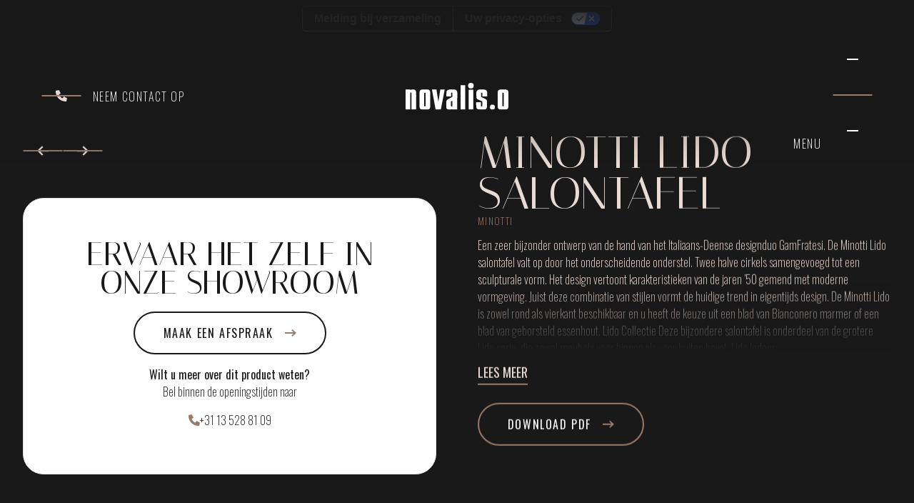

--- FILE ---
content_type: text/html;charset=utf-8
request_url: https://www.novaliso.nl/product/minotti-lido-salontafel
body_size: 36905
content:
<!DOCTYPE html>
<html >
<head><meta charset="utf-8">
<meta name="viewport" content="width=device-width, initial-scale=1">
<title>Minotti Lido Salontafel • Novalis.O • Experience elegance in luxury and light</title>
<meta property="og:title" content="Minotti Lido salontafel | Novalis.O | Minotti Concept Store">
<meta name="description" content="Design salontafel van Minotti – de Brink combineert minimalisme met functionaliteit voor een stijlvolle zithoek.">
<meta property="og:description" content="Design salontafel van Minotti – de Brink combineert minimalisme met functionaliteit voor een stijlvolle zithoek.">
<meta property="og:image" content="https://res.cloudinary.com/novaliso/image/upload/v1692363339/gallery_Minotti_Lido_Salontafel_1_3f1c135b57.jpg">
<style>#preloader[data-v-8091c31c]{animation:preloader-animation-8091c31c .66s ease-in-out 1s forwards}@keyframes preloader-animation-8091c31c{to{transform:translateY(-100%)}}#logo[data-v-8091c31c]{animation:logo-animation-8091c31c .3s linear .3s forwards;opacity:0}@keyframes logo-animation-8091c31c{to{opacity:1}}</style>
<style>[data-v-485257e3] h2{font-size:clamp(1.5rem,2.5vw,2.5rem)}.popup-enter-active[data-v-485257e3],.popup-enter-active #popup-overlay[data-v-485257e3],.popup-leave-active[data-v-485257e3],.popup-leave-active #popup-overlay[data-v-485257e3]{transition:.3s linear}.popup-enter-active #popup-content[data-v-485257e3],.popup-leave-active #popup-content[data-v-485257e3]{transition:.3s ease-in-out}.popup-enter-from #popup-overlay[data-v-485257e3],.popup-leave-to #popup-overlay[data-v-485257e3]{opacity:0}.popup-enter-from #popup-content[data-v-485257e3],.popup-leave-to #popup-content[data-v-485257e3]{--tw-translate-y:-100vh;transform:translate(var(--tw-translate-x),-100vh) rotate(var(--tw-rotate)) skewX(var(--tw-skew-x)) skewY(var(--tw-skew-y)) scaleX(var(--tw-scale-x)) scaleY(var(--tw-scale-y));transform:translate(var(--tw-translate-x),var(--tw-translate-y)) rotate(var(--tw-rotate)) skewX(var(--tw-skew-x)) skewY(var(--tw-skew-y)) scaleX(var(--tw-scale-x)) scaleY(var(--tw-scale-y))}</style>
<style>[data-v-62abba28] #items-product{display:grid;gap:var(--base);grid-template-columns:repeat(1,minmax(0,1fr));margin-top:0}@media (min-width:768px){[data-v-62abba28] #items-product{grid-template-columns:repeat(2,minmax(0,1fr))}}@media (min-width:1024px){[data-v-62abba28] #items-product{grid-template-columns:repeat(3,minmax(0,1fr))}}</style>
<style>.swiper-button-disabled[data-v-5251e941]{cursor:default;opacity:.2}.swiper-button-disabled div[data-v-5251e941]:first-of-type{width:3.5rem!important}</style>
<style>[data-v-6387d6af]::-moz-selection{background-color:rgb(var(--color-dark));color:rgb(var(--color-light))}[data-v-6387d6af]::selection{background-color:rgb(var(--color-dark));color:rgb(var(--color-light))}</style>
<style>/*! tailwindcss v3.3.3 | MIT License | https://tailwindcss.com*/*,:after,:before{border:0 solid #e5e7eb;box-sizing:border-box}:after,:before{--tw-content:""}html{-webkit-text-size-adjust:100%;font-feature-settings:normal;font-family:ui-sans-serif,system-ui,-apple-system,BlinkMacSystemFont,Segoe UI,Roboto,Helvetica Neue,Arial,Noto Sans,sans-serif,Apple Color Emoji,Segoe UI Emoji,Segoe UI Symbol,Noto Color Emoji;font-variation-settings:normal;line-height:1.5;tab-size:4}body{line-height:inherit;margin:0}hr{border-top-width:1px;color:inherit;height:0}abbr:where([title]){-webkit-text-decoration:underline dotted;text-decoration:underline dotted}h1,h2,h3,h4,h5,h6{font-size:inherit;font-weight:inherit}a{color:inherit;text-decoration:inherit}b,strong{font-weight:bolder}code,kbd,pre,samp{font-family:ui-monospace,SFMono-Regular,Menlo,Monaco,Consolas,Liberation Mono,Courier New,monospace;font-size:1em}small{font-size:80%}sub,sup{font-size:75%;line-height:0;position:relative;vertical-align:baseline}sub{bottom:-.25em}sup{top:-.5em}table{border-collapse:collapse;border-color:inherit;text-indent:0}button,input,optgroup,select,textarea{font-feature-settings:inherit;color:inherit;font-family:inherit;font-size:100%;font-variation-settings:inherit;font-weight:inherit;line-height:inherit;margin:0;padding:0}button,select{text-transform:none}[type=button],[type=reset],[type=submit],button{-webkit-appearance:button;background-color:transparent;background-image:none}:-moz-focusring{outline:auto}:-moz-ui-invalid{box-shadow:none}progress{vertical-align:baseline}::-webkit-inner-spin-button,::-webkit-outer-spin-button{height:auto}[type=search]{-webkit-appearance:textfield;outline-offset:-2px}::-webkit-search-decoration{-webkit-appearance:none}::-webkit-file-upload-button{-webkit-appearance:button;font:inherit}summary{display:list-item}blockquote,dd,dl,figure,h1,h2,h3,h4,h5,h6,hr,p,pre{margin:0}fieldset{margin:0}fieldset,legend{padding:0}menu,ol,ul{list-style:none;margin:0;padding:0}dialog{padding:0}textarea{resize:vertical}input::placeholder,textarea::placeholder{color:#9ca3af;opacity:1}[role=button],button{cursor:pointer}:disabled{cursor:default}audio,canvas,embed,iframe,img,object,svg,video{display:block;vertical-align:middle}img,video{height:auto;max-width:100%}[hidden]{display:none}[multiple],[type=date],[type=datetime-local],[type=email],[type=month],[type=number],[type=password],[type=search],[type=tel],[type=text],[type=time],[type=url],[type=week],input:where(:not([type])),select,textarea{--tw-shadow:0 0 #0000;-webkit-appearance:none;appearance:none;background-color:#fff;border-color:#6b7280;border-radius:0;border-width:1px;font-size:1rem;line-height:1.5rem;padding:.5rem .75rem}[multiple]:focus,[type=date]:focus,[type=datetime-local]:focus,[type=email]:focus,[type=month]:focus,[type=number]:focus,[type=password]:focus,[type=search]:focus,[type=tel]:focus,[type=text]:focus,[type=time]:focus,[type=url]:focus,[type=week]:focus,input:where(:not([type])):focus,select:focus,textarea:focus{--tw-ring-inset:var(--tw-empty,/*!*/ /*!*/);--tw-ring-offset-width:0px;--tw-ring-offset-color:#fff;--tw-ring-color:#2563eb;--tw-ring-offset-shadow:var(--tw-ring-inset) 0 0 0 var(--tw-ring-offset-width) var(--tw-ring-offset-color);--tw-ring-shadow:var(--tw-ring-inset) 0 0 0 calc(1px + var(--tw-ring-offset-width)) var(--tw-ring-color);border-color:#2563eb;box-shadow:/*!*/ /*!*/ 0 0 0 0 #fff,/*!*/ /*!*/ 0 0 0 1px #2563eb,var(--tw-shadow);box-shadow:var(--tw-ring-offset-shadow),var(--tw-ring-shadow),var(--tw-shadow);outline:2px solid transparent;outline-offset:2px}input::placeholder,textarea::placeholder{color:#6b7280;opacity:1}::-webkit-datetime-edit-fields-wrapper{padding:0}::-webkit-date-and-time-value{min-height:1.5em;text-align:inherit}::-webkit-datetime-edit{display:inline-flex}::-webkit-datetime-edit,::-webkit-datetime-edit-day-field,::-webkit-datetime-edit-hour-field,::-webkit-datetime-edit-meridiem-field,::-webkit-datetime-edit-millisecond-field,::-webkit-datetime-edit-minute-field,::-webkit-datetime-edit-month-field,::-webkit-datetime-edit-second-field,::-webkit-datetime-edit-year-field{padding-bottom:0;padding-top:0}select{background-image:url("data:image/svg+xml;charset=utf-8,%3Csvg xmlns='http://www.w3.org/2000/svg' fill='none' viewBox='0 0 20 20'%3E%3Cpath stroke='%236b7280' stroke-linecap='round' stroke-linejoin='round' stroke-width='1.5' d='m6 8 4 4 4-4'/%3E%3C/svg%3E");background-position:right .5rem center;background-repeat:no-repeat;background-size:1.5em 1.5em;padding-right:2.5rem;-webkit-print-color-adjust:exact;print-color-adjust:exact}[multiple],[size]:where(select:not([size="1"])){background-image:none;background-position:0 0;background-repeat:unset;background-size:initial;padding-right:.75rem;-webkit-print-color-adjust:unset;print-color-adjust:unset}[type=checkbox],[type=radio]{--tw-shadow:0 0 #0000;-webkit-appearance:none;appearance:none;background-color:#fff;background-origin:border-box;border-color:#6b7280;border-width:1px;color:#2563eb;display:inline-block;flex-shrink:0;height:1rem;padding:0;-webkit-print-color-adjust:exact;print-color-adjust:exact;-webkit-user-select:none;user-select:none;vertical-align:middle;width:1rem}[type=checkbox]{border-radius:0}[type=radio]{border-radius:100%}[type=checkbox]:focus,[type=radio]:focus{--tw-ring-inset:var(--tw-empty,/*!*/ /*!*/);--tw-ring-offset-width:2px;--tw-ring-offset-color:#fff;--tw-ring-color:#2563eb;--tw-ring-offset-shadow:var(--tw-ring-inset) 0 0 0 var(--tw-ring-offset-width) var(--tw-ring-offset-color);--tw-ring-shadow:var(--tw-ring-inset) 0 0 0 calc(2px + var(--tw-ring-offset-width)) var(--tw-ring-color);box-shadow:/*!*/ /*!*/ 0 0 0 2px #fff,/*!*/ /*!*/ 0 0 0 4px #2563eb,var(--tw-shadow);box-shadow:var(--tw-ring-offset-shadow),var(--tw-ring-shadow),var(--tw-shadow);outline:2px solid transparent;outline-offset:2px}[type=checkbox]:checked,[type=radio]:checked{background-color:currentColor;background-position:50%;background-repeat:no-repeat;background-size:100% 100%;border-color:transparent}[type=checkbox]:checked{background-image:url("data:image/svg+xml;charset=utf-8,%3Csvg xmlns='http://www.w3.org/2000/svg' fill='%23fff' viewBox='0 0 16 16'%3E%3Cpath d='M12.207 4.793a1 1 0 0 1 0 1.414l-5 5a1 1 0 0 1-1.414 0l-2-2a1 1 0 0 1 1.414-1.414L6.5 9.086l4.293-4.293a1 1 0 0 1 1.414 0z'/%3E%3C/svg%3E")}[type=radio]:checked{background-image:url("data:image/svg+xml;charset=utf-8,%3Csvg xmlns='http://www.w3.org/2000/svg' fill='%23fff' viewBox='0 0 16 16'%3E%3Ccircle cx='8' cy='8' r='3'/%3E%3C/svg%3E")}[type=checkbox]:checked:focus,[type=checkbox]:checked:hover,[type=radio]:checked:focus,[type=radio]:checked:hover{background-color:currentColor;border-color:transparent}[type=checkbox]:indeterminate{background-color:currentColor;background-image:url("data:image/svg+xml;charset=utf-8,%3Csvg xmlns='http://www.w3.org/2000/svg' fill='none' viewBox='0 0 16 16'%3E%3Cpath stroke='%23fff' stroke-linecap='round' stroke-linejoin='round' stroke-width='2' d='M4 8h8'/%3E%3C/svg%3E");background-position:50%;background-repeat:no-repeat;background-size:100% 100%;border-color:transparent}[type=checkbox]:indeterminate:focus,[type=checkbox]:indeterminate:hover{background-color:currentColor;border-color:transparent}[type=file]{background:unset;border-color:inherit;border-radius:0;border-width:0;font-size:unset;line-height:inherit;padding:0}[type=file]:focus{outline:1px solid ButtonText;outline:1px auto -webkit-focus-ring-color}*,:after,:before{--tw-border-spacing-x:0;--tw-border-spacing-y:0;--tw-translate-x:0;--tw-translate-y:0;--tw-rotate:0;--tw-skew-x:0;--tw-skew-y:0;--tw-scale-x:1;--tw-scale-y:1;--tw-pan-x: ;--tw-pan-y: ;--tw-pinch-zoom: ;--tw-scroll-snap-strictness:proximity;--tw-gradient-from-position: ;--tw-gradient-via-position: ;--tw-gradient-to-position: ;--tw-ordinal: ;--tw-slashed-zero: ;--tw-numeric-figure: ;--tw-numeric-spacing: ;--tw-numeric-fraction: ;--tw-ring-inset: ;--tw-ring-offset-width:0px;--tw-ring-offset-color:#fff;--tw-ring-color:rgba(59,130,246,.5);--tw-ring-offset-shadow:0 0 #0000;--tw-ring-shadow:0 0 #0000;--tw-shadow:0 0 #0000;--tw-shadow-colored:0 0 #0000;--tw-blur: ;--tw-brightness: ;--tw-contrast: ;--tw-grayscale: ;--tw-hue-rotate: ;--tw-invert: ;--tw-saturate: ;--tw-sepia: ;--tw-drop-shadow: ;--tw-backdrop-blur: ;--tw-backdrop-brightness: ;--tw-backdrop-contrast: ;--tw-backdrop-grayscale: ;--tw-backdrop-hue-rotate: ;--tw-backdrop-invert: ;--tw-backdrop-opacity: ;--tw-backdrop-saturate: ;--tw-backdrop-sepia: }::backdrop{--tw-border-spacing-x:0;--tw-border-spacing-y:0;--tw-translate-x:0;--tw-translate-y:0;--tw-rotate:0;--tw-skew-x:0;--tw-skew-y:0;--tw-scale-x:1;--tw-scale-y:1;--tw-pan-x: ;--tw-pan-y: ;--tw-pinch-zoom: ;--tw-scroll-snap-strictness:proximity;--tw-gradient-from-position: ;--tw-gradient-via-position: ;--tw-gradient-to-position: ;--tw-ordinal: ;--tw-slashed-zero: ;--tw-numeric-figure: ;--tw-numeric-spacing: ;--tw-numeric-fraction: ;--tw-ring-inset: ;--tw-ring-offset-width:0px;--tw-ring-offset-color:#fff;--tw-ring-color:rgba(59,130,246,.5);--tw-ring-offset-shadow:0 0 #0000;--tw-ring-shadow:0 0 #0000;--tw-shadow:0 0 #0000;--tw-shadow-colored:0 0 #0000;--tw-blur: ;--tw-brightness: ;--tw-contrast: ;--tw-grayscale: ;--tw-hue-rotate: ;--tw-invert: ;--tw-saturate: ;--tw-sepia: ;--tw-drop-shadow: ;--tw-backdrop-blur: ;--tw-backdrop-brightness: ;--tw-backdrop-contrast: ;--tw-backdrop-grayscale: ;--tw-backdrop-hue-rotate: ;--tw-backdrop-invert: ;--tw-backdrop-opacity: ;--tw-backdrop-saturate: ;--tw-backdrop-sepia: }.container{width:100%}@media (min-width:640px){.container{max-width:640px}}@media (min-width:768px){.container{max-width:768px}}@media (min-width:1024px){.container{max-width:1024px}}@media (min-width:1280px){.container{max-width:1280px}}@media (min-width:1536px){.container{max-width:1536px}}.pointer-events-none{pointer-events:none}.pointer-events-auto{pointer-events:auto}.\!static{position:static!important}.fixed{position:fixed}.absolute{position:absolute}.relative{position:relative}.inset-0{inset:0}.inset-x-0{left:0;right:0}.left-2{left:.5rem}.left-base-1\/2{left:calc(var(--base)*.5)}.right-4,.right-\[1rem\]{right:1rem}.right-base-1\/2{right:calc(var(--base)*.5)}.top-0{top:0}.top-1\/2{top:50%}.top-4{top:1rem}.-z-\[1\]{z-index:-1}.z-10{z-index:10}.z-50{z-index:50}.z-\[1\]{z-index:1}.z-\[2147483647\]{z-index:2147483647}.z-\[51\]{z-index:51}.z-\[9999999\]{z-index:9999999}.m-auto{margin:auto}.mx-1{margin-left:.25rem;margin-right:.25rem}.mx-auto{margin-left:auto;margin-right:auto}.my-1{margin-bottom:.25rem;margin-top:.25rem}.my-2{margin-bottom:.5rem;margin-top:.5rem}.my-base-1\/2{margin-bottom:calc(var(--base)*.5);margin-top:calc(var(--base)*.5)}.my-base-4{margin-bottom:calc(var(--base)*4);margin-top:calc(var(--base)*4)}.\!mb-0{margin-bottom:0!important}.-mb-base{margin-bottom:calc(var(--base)*-1)}.-mb-base-2{margin-bottom:calc(var(--base)*2*-1)}.-mt-base{margin-top:calc(var(--base)*-1)}.mb-0{margin-bottom:0}.mb-1{margin-bottom:.25rem}.mb-2{margin-bottom:.5rem}.mb-4{margin-bottom:1rem}.mb-5{margin-bottom:1.25rem}.mb-8{margin-bottom:2rem}.mb-base{margin-bottom:var(--base)}.mb-base-1\/2{margin-bottom:calc(var(--base)*.5)}.mb-base-2{margin-bottom:calc(var(--base)*2)}.ml-4{margin-left:1rem}.ml-auto{margin-left:auto}.mr-1{margin-right:.25rem}.mr-2{margin-right:.5rem}.mr-4{margin-right:1rem}.mr-auto{margin-right:auto}.mt-0{margin-top:0}.mt-2{margin-top:.5rem}.mt-4{margin-top:1rem}.mt-6{margin-top:1.5rem}.mt-8{margin-top:2rem}.mt-\[\.25em\]{margin-top:.25em}.mt-auto{margin-top:auto}.mt-base{margin-top:var(--base)}.mt-base-1\/2{margin-top:calc(var(--base)*.5)}.box-content{box-sizing:content-box}.\!block{display:block!important}.block{display:block}.inline-block{display:inline-block}.flex{display:flex}.inline-flex{display:inline-flex}.grid{display:grid}.\!hidden{display:none!important}.hidden{display:none}.aspect-\[4\/3\]{aspect-ratio:4/3}.aspect-\[4\/5\]{aspect-ratio:4/5}.aspect-auto{aspect-ratio:auto}.aspect-square{aspect-ratio:1/1}.aspect-tv{aspect-ratio:4/3}.h-14{height:3.5rem}.h-16{height:4rem}.h-5{height:1.25rem}.h-auto{height:auto}.h-full{height:100%}.\!max-h-\[80rem\]{max-height:80rem!important}.max-h-40{max-height:10rem}.max-h-\[60vh\]{max-height:60vh}.min-h-screen{min-height:100vh}.\!w-auto{width:auto!important}.w-12{width:3rem}.w-14{width:3.5rem}.w-2{width:.5rem}.w-2\.5{width:.625rem}.w-2\/3{width:66.666667%}.w-20{width:5rem}.w-3{width:.75rem}.w-4{width:1rem}.w-5{width:1.25rem}.w-\[2rem\]{width:2rem}.w-\[80\%\]{width:80%}.w-\[9rem\]{width:9rem}.w-base-3{width:calc(var(--base)*3)}.w-full{width:100%}.min-w-full{min-width:100%}.\!max-w-3xl{max-width:48rem!important}.max-w-2xl{max-width:42rem}.max-w-3xl{max-width:48rem}.max-w-4xl{max-width:56rem}.max-w-\[12rem\]{max-width:12rem}.max-w-\[60vw\]{max-width:60vw}.max-w-\[75vw\]{max-width:75vw}.max-w-lg{max-width:32rem}.max-w-md{max-width:28rem}.max-w-xl{max-width:36rem}.max-w-xs{max-width:20rem}.flex-none{flex:none}.shrink-0{flex-shrink:0}.grow-0{flex-grow:0}.origin-center{transform-origin:center}.\!translate-x-0{--tw-translate-x:0px!important;transform:translateY(var(--tw-translate-y)) rotate(var(--tw-rotate)) skewX(var(--tw-skew-x)) skewY(var(--tw-skew-y)) scaleX(var(--tw-scale-x)) scaleY(var(--tw-scale-y))!important;transform:translate(var(--tw-translate-x),var(--tw-translate-y)) rotate(var(--tw-rotate)) skewX(var(--tw-skew-x)) skewY(var(--tw-skew-y)) scaleX(var(--tw-scale-x)) scaleY(var(--tw-scale-y))!important}.\!translate-y-0{--tw-translate-y:0px!important;transform:translate(var(--tw-translate-x)) rotate(var(--tw-rotate)) skewX(var(--tw-skew-x)) skewY(var(--tw-skew-y)) scaleX(var(--tw-scale-x)) scaleY(var(--tw-scale-y))!important;transform:translate(var(--tw-translate-x),var(--tw-translate-y)) rotate(var(--tw-rotate)) skewX(var(--tw-skew-x)) skewY(var(--tw-skew-y)) scaleX(var(--tw-scale-x)) scaleY(var(--tw-scale-y))!important}.-translate-y-1\/2{--tw-translate-y:-50%;transform:translate(var(--tw-translate-x),-50%) rotate(var(--tw-rotate)) skewX(var(--tw-skew-x)) skewY(var(--tw-skew-y)) scaleX(var(--tw-scale-x)) scaleY(var(--tw-scale-y));transform:translate(var(--tw-translate-x),var(--tw-translate-y)) rotate(var(--tw-rotate)) skewX(var(--tw-skew-x)) skewY(var(--tw-skew-y)) scaleX(var(--tw-scale-x)) scaleY(var(--tw-scale-y))}.-translate-y-1\/3{--tw-translate-y:-33.333333%;transform:translate(var(--tw-translate-x),-33.333333%) rotate(var(--tw-rotate)) skewX(var(--tw-skew-x)) skewY(var(--tw-skew-y)) scaleX(var(--tw-scale-x)) scaleY(var(--tw-scale-y));transform:translate(var(--tw-translate-x),var(--tw-translate-y)) rotate(var(--tw-rotate)) skewX(var(--tw-skew-x)) skewY(var(--tw-skew-y)) scaleX(var(--tw-scale-x)) scaleY(var(--tw-scale-y))}.-translate-y-\[100vh\]{--tw-translate-y:-100vh;transform:translate(var(--tw-translate-x),-100vh) rotate(var(--tw-rotate)) skewX(var(--tw-skew-x)) skewY(var(--tw-skew-y)) scaleX(var(--tw-scale-x)) scaleY(var(--tw-scale-y));transform:translate(var(--tw-translate-x),var(--tw-translate-y)) rotate(var(--tw-rotate)) skewX(var(--tw-skew-x)) skewY(var(--tw-skew-y)) scaleX(var(--tw-scale-x)) scaleY(var(--tw-scale-y))}.translate-x-full{--tw-translate-x:100%;transform:translate(100%,var(--tw-translate-y)) rotate(var(--tw-rotate)) skewX(var(--tw-skew-x)) skewY(var(--tw-skew-y)) scaleX(var(--tw-scale-x)) scaleY(var(--tw-scale-y));transform:translate(var(--tw-translate-x),var(--tw-translate-y)) rotate(var(--tw-rotate)) skewX(var(--tw-skew-x)) skewY(var(--tw-skew-y)) scaleX(var(--tw-scale-x)) scaleY(var(--tw-scale-y))}.translate-y-1\/3{--tw-translate-y:33.333333%;transform:translate(var(--tw-translate-x),33.333333%) rotate(var(--tw-rotate)) skewX(var(--tw-skew-x)) skewY(var(--tw-skew-y)) scaleX(var(--tw-scale-x)) scaleY(var(--tw-scale-y));transform:translate(var(--tw-translate-x),var(--tw-translate-y)) rotate(var(--tw-rotate)) skewX(var(--tw-skew-x)) skewY(var(--tw-skew-y)) scaleX(var(--tw-scale-x)) scaleY(var(--tw-scale-y))}.-rotate-45{--tw-rotate:-45deg;transform:translate(var(--tw-translate-x),var(--tw-translate-y)) rotate(-45deg) skewX(var(--tw-skew-x)) skewY(var(--tw-skew-y)) scaleX(var(--tw-scale-x)) scaleY(var(--tw-scale-y));transform:translate(var(--tw-translate-x),var(--tw-translate-y)) rotate(var(--tw-rotate)) skewX(var(--tw-skew-x)) skewY(var(--tw-skew-y)) scaleX(var(--tw-scale-x)) scaleY(var(--tw-scale-y))}.rotate-45{--tw-rotate:45deg;transform:translate(var(--tw-translate-x),var(--tw-translate-y)) rotate(45deg) skewX(var(--tw-skew-x)) skewY(var(--tw-skew-y)) scaleX(var(--tw-scale-x)) scaleY(var(--tw-scale-y));transform:translate(var(--tw-translate-x),var(--tw-translate-y)) rotate(var(--tw-rotate)) skewX(var(--tw-skew-x)) skewY(var(--tw-skew-y)) scaleX(var(--tw-scale-x)) scaleY(var(--tw-scale-y))}.rotate-90{--tw-rotate:90deg;transform:translate(var(--tw-translate-x),var(--tw-translate-y)) rotate(90deg) skewX(var(--tw-skew-x)) skewY(var(--tw-skew-y)) scaleX(var(--tw-scale-x)) scaleY(var(--tw-scale-y));transform:translate(var(--tw-translate-x),var(--tw-translate-y)) rotate(var(--tw-rotate)) skewX(var(--tw-skew-x)) skewY(var(--tw-skew-y)) scaleX(var(--tw-scale-x)) scaleY(var(--tw-scale-y))}.scale-0{--tw-scale-x:0;--tw-scale-y:0;transform:translate(var(--tw-translate-x),var(--tw-translate-y)) rotate(var(--tw-rotate)) skewX(var(--tw-skew-x)) skewY(var(--tw-skew-y)) scaleX(0) scaleY(0)}.scale-0,.transform{transform:translate(var(--tw-translate-x),var(--tw-translate-y)) rotate(var(--tw-rotate)) skewX(var(--tw-skew-x)) skewY(var(--tw-skew-y)) scaleX(var(--tw-scale-x)) scaleY(var(--tw-scale-y))}.\!cursor-default{cursor:default!important}.cursor-default{cursor:default}.cursor-pointer{cursor:pointer}.cursor-wait{cursor:wait}.select-none{-webkit-user-select:none;user-select:none}.resize{resize:both}.grid-cols-1{grid-template-columns:repeat(1,minmax(0,1fr))}.grid-cols-2{grid-template-columns:repeat(2,minmax(0,1fr))}.grid-cols-3{grid-template-columns:repeat(3,minmax(0,1fr))}.grid-cols-\[repeat\(7\2c 1fr\)\]{grid-template-columns:repeat(7,1fr)}.flex-col{flex-direction:column}.flex-wrap{flex-wrap:wrap}.items-start{align-items:flex-start}.items-end{align-items:flex-end}.items-center{align-items:center}.justify-start{justify-content:flex-start}.justify-end{justify-content:flex-end}.justify-center{justify-content:center}.justify-between{justify-content:space-between}.gap-1{gap:.25rem}.gap-16{gap:4rem}.gap-2{gap:.5rem}.gap-3{gap:.75rem}.gap-4{gap:1rem}.gap-base{gap:var(--base)}.gap-base-1\/2{gap:calc(var(--base)*.5)}.gap-x-4{column-gap:1rem}.gap-x-base{column-gap:var(--base)}.gap-y-base{row-gap:var(--base)}.gap-y-base-1\/2{row-gap:calc(var(--base)*.5)}.self-center{align-self:center}.self-stretch{align-self:stretch}.overflow-auto{overflow:auto}.overflow-hidden{overflow:hidden}.overflow-x-hidden{overflow-x:hidden}.overflow-y-scroll{overflow-y:scroll}.rounded{border-radius:.25rem}.rounded-base{border-radius:var(--base)}.rounded-base-1\/2{border-radius:calc(var(--base)*.5)}.rounded-full{border-radius:9999px}.rounded-md{border-radius:.375rem}.rounded-none{border-radius:0}.\!border-0{border-width:0!important}.border{border-width:1px}.border-0{border-width:0}.border-2{border-width:2px}.border-b{border-bottom-width:1px}.\!border-light{border-color:rgb(var(--color-light))!important}.\!border-secondary{border-color:rgb(var(--color-secondary))!important}.border-dark{border-color:rgb(var(--color-dark))}.border-primary\/30{border-color:rgb(var(--color-primary)/.3)}.border-secondary{border-color:rgb(var(--color-secondary))}.border-secondary\/30{border-color:rgb(var(--color-secondary)/.3)}.\!bg-light{background-color:rgb(var(--color-light))!important}.\!bg-transparent{background-color:transparent!important}.bg-black\/30{background-color:rgba(0,0,0,.3)}.bg-black\/90{background-color:rgba(0,0,0,.9)}.bg-dark{background-color:rgb(var(--color-dark))}.bg-dark\/95{background-color:rgb(var(--color-dark)/.95)}.bg-light{background-color:rgb(var(--color-light))}.bg-primary{background-color:rgb(var(--color-primary))}.bg-secondary{background-color:rgb(var(--color-secondary))}.bg-transparent{background-color:transparent}.bg-none{background-image:none}.stroke-light{stroke:rgb(var(--color-light))}.stroke-\[2px\]{stroke-width:2px}.object-contain{object-fit:contain}.object-cover{object-fit:cover}.p-1{padding:.25rem}.p-2{padding:.5rem}.p-2\.5{padding:.625rem}.p-4{padding:1rem}.p-5{padding:1.25rem}.p-6{padding:1.5rem}.p-base{padding:var(--base)}.\!px-0{padding-left:0!important;padding-right:0!important}.px-0{padding-left:0;padding-right:0}.px-2{padding-left:.5rem;padding-right:.5rem}.px-4{padding-left:1rem;padding-right:1rem}.px-5{padding-left:1.25rem;padding-right:1.25rem}.px-8{padding-left:2rem;padding-right:2rem}.py-2{padding-bottom:.5rem;padding-top:.5rem}.py-6{padding-bottom:1.5rem;padding-top:1.5rem}.py-8{padding-bottom:2rem;padding-top:2rem}.py-base{padding-bottom:var(--base);padding-top:var(--base)}.py-base-1\/2{padding-bottom:calc(var(--base)*.5);padding-top:calc(var(--base)*.5)}.pb-base{padding-bottom:var(--base)}.pl-2{padding-left:.5rem}.pl-7{padding-left:1.75rem}.pr-1{padding-right:.25rem}.pt-base{padding-top:var(--base)}.pt-base-3{padding-top:calc(var(--base)*3)}.pt-base-4{padding-top:calc(var(--base)*4)}.\!text-left{text-align:left!important}.text-left{text-align:left}.text-center{text-align:center}.font-primary{font-family:Italiana}.font-secondary{font-family:Oswald,ui-sans-serif,system-ui,-apple-system,BlinkMacSystemFont,Segoe UI,Roboto,Helvetica Neue,Arial,Noto Sans,sans-serif,Apple Color Emoji,Segoe UI Emoji,Segoe UI Symbol,Noto Color Emoji}.text-3xl{font-size:1.875rem;line-height:2.25rem}.text-\[\.35em\]{font-size:.35em}.text-\[\.5em\]{font-size:.5em}.text-\[clamp\(1\.25rem\2c 2vw\2c 2rem\)\]{font-size:clamp(1.25rem,2vw,2rem)}.text-\[clamp\(1\.5rem\2c 2\.5vw\2c 2\.5rem\)\]{font-size:clamp(1.5rem,2.5vw,2.5rem)}.text-\[clamp\(1\.75rem\2c 3\.5vw\2c 3\.5rem\)\]{font-size:clamp(1.75rem,3.5vw,3.5rem)}.text-\[clamp\(2rem\2c 5vw\2c 5rem\)\]{font-size:clamp(2rem,5vw,5rem)}.text-\[clamp\(3\.5rem\2c 12vw\2c 12rem\)\]{font-size:clamp(3.5rem,12vw,12rem)}.text-lg{font-size:1.125rem;line-height:1.75rem}.text-sm{font-size:.875rem;line-height:1.25rem}.font-light{font-weight:300}.font-normal{font-weight:400}.uppercase{text-transform:uppercase}.italic{font-style:italic}.not-italic{font-style:normal}.leading-\[\.85\]{line-height:.85}.leading-\[\.9\]{line-height:.9}.leading-\[1\.2\]{line-height:1.2}.leading-none{line-height:1}.tracking-widest{letter-spacing:.1em}.\!text-secondary{color:rgb(var(--color-secondary))!important}.text-\[\#e74c3c\]{--tw-text-opacity:1;color:#e74c3c;color:rgb(231 76 60/var(--tw-text-opacity))}.text-blue-500{--tw-text-opacity:1;color:#3b82f6;color:rgb(59 130 246/var(--tw-text-opacity))}.text-dark{color:rgb(var(--color-dark))}.text-gray-400{--tw-text-opacity:1;color:#9ca3af;color:rgb(156 163 175/var(--tw-text-opacity))}.text-gray-500{--tw-text-opacity:1;color:#6b7280;color:rgb(107 114 128/var(--tw-text-opacity))}.text-light{color:rgb(var(--color-light))}.text-light\/30{color:rgb(var(--color-light)/.3)}.text-primary{color:rgb(var(--color-primary))}.text-primary\/30{color:rgb(var(--color-primary)/.3)}.text-secondary{color:rgb(var(--color-secondary))}.underline{text-decoration-line:underline}.no-underline{text-decoration-line:none}.placeholder-light\/30::placeholder{color:rgb(var(--color-light)/.3)}.placeholder-primary\/40::placeholder{color:rgb(var(--color-primary)/.4)}.shadow-lg{--tw-shadow:0 10px 15px -3px rgba(0,0,0,.1),0 4px 6px -4px rgba(0,0,0,.1);--tw-shadow-colored:0 10px 15px -3px var(--tw-shadow-color),0 4px 6px -4px var(--tw-shadow-color);box-shadow:0 0 #0000,0 0 #0000,0 10px 15px -3px rgba(0,0,0,.1),0 4px 6px -4px rgba(0,0,0,.1);box-shadow:var(--tw-ring-offset-shadow,0 0 #0000),var(--tw-ring-shadow,0 0 #0000),var(--tw-shadow)}.outline{outline-style:solid}.\!outline-0{outline-width:0!important}.\!ring-0{--tw-ring-offset-shadow:var(--tw-ring-inset) 0 0 0 var(--tw-ring-offset-width) var(--tw-ring-offset-color)!important;--tw-ring-shadow:var(--tw-ring-inset) 0 0 0 calc(var(--tw-ring-offset-width)) var(--tw-ring-color)!important;box-shadow:var(--tw-ring-inset) 0 0 0 var(--tw-ring-offset-width) var(--tw-ring-offset-color),var(--tw-ring-inset) 0 0 0 calc(var(--tw-ring-offset-width)) var(--tw-ring-color),0 0 #0000!important;box-shadow:var(--tw-ring-offset-shadow),var(--tw-ring-shadow),var(--tw-shadow,0 0 #0000)!important}.ring-1{--tw-ring-offset-shadow:var(--tw-ring-inset) 0 0 0 var(--tw-ring-offset-width) var(--tw-ring-offset-color);--tw-ring-shadow:var(--tw-ring-inset) 0 0 0 calc(1px + var(--tw-ring-offset-width)) var(--tw-ring-color);box-shadow:var(--tw-ring-inset) 0 0 0 var(--tw-ring-offset-width) var(--tw-ring-offset-color),var(--tw-ring-inset) 0 0 0 calc(1px + var(--tw-ring-offset-width)) var(--tw-ring-color),0 0 #0000;box-shadow:var(--tw-ring-offset-shadow),var(--tw-ring-shadow),var(--tw-shadow,0 0 #0000)}.ring-gray-400{--tw-ring-opacity:1;--tw-ring-color:rgb(156 163 175/var(--tw-ring-opacity))}.brightness-0{--tw-brightness:brightness(0);filter:var(--tw-blur) brightness(0) var(--tw-contrast) var(--tw-grayscale) var(--tw-hue-rotate) var(--tw-invert) var(--tw-saturate) var(--tw-sepia) var(--tw-drop-shadow);filter:var(--tw-blur) var(--tw-brightness) var(--tw-contrast) var(--tw-grayscale) var(--tw-hue-rotate) var(--tw-invert) var(--tw-saturate) var(--tw-sepia) var(--tw-drop-shadow)}.drop-shadow{--tw-drop-shadow:drop-shadow(0 1px 2px rgba(0,0,0,.1)) drop-shadow(0 1px 1px rgba(0,0,0,.06));filter:var(--tw-blur) var(--tw-brightness) var(--tw-contrast) var(--tw-grayscale) var(--tw-hue-rotate) var(--tw-invert) var(--tw-saturate) var(--tw-sepia) drop-shadow(0 1px 2px rgb(0 0 0/.1)) drop-shadow(0 1px 1px rgb(0 0 0/.06));filter:var(--tw-blur) var(--tw-brightness) var(--tw-contrast) var(--tw-grayscale) var(--tw-hue-rotate) var(--tw-invert) var(--tw-saturate) var(--tw-sepia) var(--tw-drop-shadow)}.invert{--tw-invert:invert(100%);filter:var(--tw-blur) var(--tw-brightness) var(--tw-contrast) var(--tw-grayscale) var(--tw-hue-rotate) invert(100%) var(--tw-saturate) var(--tw-sepia) var(--tw-drop-shadow)}.filter,.invert{filter:var(--tw-blur) var(--tw-brightness) var(--tw-contrast) var(--tw-grayscale) var(--tw-hue-rotate) var(--tw-invert) var(--tw-saturate) var(--tw-sepia) var(--tw-drop-shadow)}.transition{transition-duration:.15s;transition-property:color,background-color,border-color,text-decoration-color,fill,stroke,opacity,box-shadow,transform,filter,-webkit-backdrop-filter;transition-property:color,background-color,border-color,text-decoration-color,fill,stroke,opacity,box-shadow,transform,filter,backdrop-filter;transition-property:color,background-color,border-color,text-decoration-color,fill,stroke,opacity,box-shadow,transform,filter,backdrop-filter,-webkit-backdrop-filter;transition-timing-function:cubic-bezier(.4,0,.2,1)}.transition-all{transition-duration:.15s;transition-property:all;transition-timing-function:cubic-bezier(.4,0,.2,1)}.transition-colors{transition-duration:.15s;transition-property:color,background-color,border-color,text-decoration-color,fill,stroke;transition-timing-function:cubic-bezier(.4,0,.2,1)}.transition-opacity{transition-duration:.15s;transition-property:opacity;transition-timing-function:cubic-bezier(.4,0,.2,1)}.transition-transform{transition-duration:.15s;transition-property:transform;transition-timing-function:cubic-bezier(.4,0,.2,1)}.ease-in-out{transition-timing-function:cubic-bezier(.4,0,.2,1)}.\[color-scheme\:dark\]{color-scheme:dark}.before\:absolute:before{content:var(--tw-content);position:absolute}.before\:inset-0:before{content:var(--tw-content);inset:0}.before\:inset-x-0:before{content:var(--tw-content);left:0;right:0}.before\:bottom-\[-1px\]:before{bottom:-1px;content:var(--tw-content)}.before\:top-0:before{content:var(--tw-content);top:0}.before\:-z-\[2\]:before{content:var(--tw-content);z-index:-2}.before\:block:before{content:var(--tw-content);display:block}.before\:aspect-square:before{aspect-ratio:1/1;content:var(--tw-content)}.before\:h-base-4:before{content:var(--tw-content);height:calc(var(--base)*4)}.before\:w-\[\.25em\]:before{content:var(--tw-content);width:.25em}.before\:w-\[\.5em\]:before{content:var(--tw-content);width:.5em}.before\:rounded-full:before{border-radius:9999px;content:var(--tw-content)}.before\:border-t:before{border-top-width:1px;content:var(--tw-content)}.before\:border-secondary\/50:before{border-color:rgb(var(--color-secondary)/.5);content:var(--tw-content)}.before\:bg-\[currentColor\]:before{background-color:currentColor;content:var(--tw-content)}.before\:bg-gradient-to-b:before{background-image:linear-gradient(to bottom,var(--tw-gradient-stops));content:var(--tw-content)}.before\:from-dark\/10:before{--tw-gradient-from:rgb(var(--color-dark)/0.1) var(--tw-gradient-from-position);--tw-gradient-to:rgb(var(--color-dark)/0) var(--tw-gradient-to-position);--tw-gradient-stops:var(--tw-gradient-from),var(--tw-gradient-to);content:var(--tw-content)}.before\:from-dark\/95:before{--tw-gradient-from:rgb(var(--color-dark)/0.95) var(--tw-gradient-from-position);--tw-gradient-to:rgb(var(--color-dark)/0) var(--tw-gradient-to-position);--tw-gradient-stops:var(--tw-gradient-from),var(--tw-gradient-to);content:var(--tw-content)}.before\:to-dark:before{--tw-gradient-to:rgb(var(--color-dark)) var(--tw-gradient-to-position);content:var(--tw-content)}.before\:to-transparent:before{--tw-gradient-to:transparent var(--tw-gradient-to-position);content:var(--tw-content)}.before\:content-\[x\]:before{--tw-content:x;content:x;content:var(--tw-content)}.after\:absolute:after{content:var(--tw-content);position:absolute}.after\:-bottom-1:after{bottom:-.25rem;content:var(--tw-content)}.after\:bottom-0:after{bottom:0;content:var(--tw-content)}.after\:left-0:after{content:var(--tw-content);left:0}.after\:hidden:after{content:var(--tw-content);display:none}.after\:h-\[1\.5px\]:after{content:var(--tw-content);height:1.5px}.after\:h-\[6rem\]:after{content:var(--tw-content);height:6rem}.after\:w-full:after{content:var(--tw-content);width:100%}.after\:bg-secondary:after{background-color:rgb(var(--color-secondary));content:var(--tw-content)}.after\:bg-gradient-to-b:after{background-image:linear-gradient(to bottom,var(--tw-gradient-stops));content:var(--tw-content)}.after\:from-dark\/0:after{--tw-gradient-from:rgb(var(--color-dark)/0) var(--tw-gradient-from-position);--tw-gradient-to:rgb(var(--color-dark)/0) var(--tw-gradient-to-position);--tw-gradient-stops:var(--tw-gradient-from),var(--tw-gradient-to);content:var(--tw-content)}.after\:to-dark:after{--tw-gradient-to:rgb(var(--color-dark)) var(--tw-gradient-to-position);content:var(--tw-content)}.after\:transition-all:after{content:var(--tw-content);transition-duration:.15s;transition-property:all;transition-timing-function:cubic-bezier(.4,0,.2,1)}.after\:content-\[\'\'\]:after{--tw-content:"";content:"";content:var(--tw-content)}.after\:content-\[normal\]:after{--tw-content:normal;content:normal;content:var(--tw-content)}.last\:mr-0:last-child{margin-right:0}.first-of-type\:border-t:first-of-type{border-top-width:1px}.last-of-type\:border-secondary:last-of-type{border-color:rgb(var(--color-secondary))}.last-of-type\:bg-transparent:last-of-type{background-color:transparent}.last-of-type\:text-light:last-of-type{color:rgb(var(--color-light))}.focus-within\:ring-2:focus-within{--tw-ring-offset-shadow:var(--tw-ring-inset) 0 0 0 var(--tw-ring-offset-width) var(--tw-ring-offset-color);--tw-ring-shadow:var(--tw-ring-inset) 0 0 0 calc(2px + var(--tw-ring-offset-width)) var(--tw-ring-color);box-shadow:var(--tw-ring-inset) 0 0 0 var(--tw-ring-offset-width) var(--tw-ring-offset-color),var(--tw-ring-inset) 0 0 0 calc(2px + var(--tw-ring-offset-width)) var(--tw-ring-color),0 0 #0000;box-shadow:var(--tw-ring-offset-shadow),var(--tw-ring-shadow),var(--tw-shadow,0 0 #0000)}.focus-within\:ring-blue-500:focus-within{--tw-ring-opacity:1;--tw-ring-color:rgb(59 130 246/var(--tw-ring-opacity))}.hover\:w-12:hover{width:3rem}.hover\:translate-x-4:hover{--tw-translate-x:1rem;transform:translate(1rem,var(--tw-translate-y)) rotate(var(--tw-rotate)) skewX(var(--tw-skew-x)) skewY(var(--tw-skew-y)) scaleX(var(--tw-scale-x)) scaleY(var(--tw-scale-y));transform:translate(var(--tw-translate-x),var(--tw-translate-y)) rotate(var(--tw-rotate)) skewX(var(--tw-skew-x)) skewY(var(--tw-skew-y)) scaleX(var(--tw-scale-x)) scaleY(var(--tw-scale-y))}.hover\:border-dark:hover{border-color:rgb(var(--color-dark))}.hover\:border-light:hover{border-color:rgb(var(--color-light))}.hover\:border-secondary:hover{border-color:rgb(var(--color-secondary))}.hover\:bg-light:hover{background-color:rgb(var(--color-light))}.hover\:text-dark:hover{color:rgb(var(--color-dark))}.hover\:text-primary:hover{color:rgb(var(--color-primary))}.hover\:text-secondary:hover{color:rgb(var(--color-secondary))}.hover\:no-underline:hover{text-decoration-line:none}.hover\:after\:-bottom-\[\.35rem\]:hover:after{bottom:-.35rem;content:var(--tw-content)}.hover\:last-of-type\:border-light:last-of-type:hover{border-color:rgb(var(--color-light))}.focus\:\!border-0:focus{border-width:0!important}.focus\:border-light:focus{border-color:rgb(var(--color-light))}.focus\:outline-none:focus{outline:2px solid transparent;outline-offset:2px}.group:hover .group-hover\:ml-2{margin-left:.5rem}.group:hover .group-hover\:mr-2{margin-right:.5rem}.group:hover .group-hover\:w-12{width:3rem}.group:hover .group-hover\:scale-110{--tw-scale-x:1.1;--tw-scale-y:1.1;transform:translate(var(--tw-translate-x),var(--tw-translate-y)) rotate(var(--tw-rotate)) skewX(var(--tw-skew-x)) skewY(var(--tw-skew-y)) scaleX(1.1) scaleY(1.1);transform:translate(var(--tw-translate-x),var(--tw-translate-y)) rotate(var(--tw-rotate)) skewX(var(--tw-skew-x)) skewY(var(--tw-skew-y)) scaleX(var(--tw-scale-x)) scaleY(var(--tw-scale-y))}.group:hover .group-hover\:bg-transparent{background-color:transparent}.group:hover .group-hover\:text-light{color:rgb(var(--color-light))}.aria-selected\:text-secondary[aria-selected=true],.data-\[is-active\=\"true\"\]\:aria-selected\:text-secondary[aria-selected=true][data-is-active=true],.data-\[is-active\=\"true\"\]\:text-secondary[data-is-active=true]{color:rgb(var(--color-secondary))}[data-disabled=true]:not([data-type=repeater]).formkit-disabled\:focus-within\:ring-1:focus-within{--tw-ring-offset-shadow:var(--tw-ring-inset) 0 0 0 var(--tw-ring-offset-width) var(--tw-ring-offset-color);--tw-ring-shadow:var(--tw-ring-inset) 0 0 0 calc(1px + var(--tw-ring-offset-width)) var(--tw-ring-color);box-shadow:var(--tw-ring-inset) 0 0 0 var(--tw-ring-offset-width) var(--tw-ring-offset-color),var(--tw-ring-inset) 0 0 0 calc(1px + var(--tw-ring-offset-width)) var(--tw-ring-color),0 0 #0000;box-shadow:var(--tw-ring-offset-shadow),var(--tw-ring-shadow),var(--tw-shadow,0 0 #0000)}[data-disabled=true]:not([data-type=repeater]).formkit-disabled\:focus-within\:ring-gray-400:focus-within{--tw-ring-opacity:1;--tw-ring-color:rgb(156 163 175/var(--tw-ring-opacity))}[data-disabled=true]:not([data-type=repeater]) .formkit-disabled\:focus-within\:ring-1:focus-within{--tw-ring-offset-shadow:var(--tw-ring-inset) 0 0 0 var(--tw-ring-offset-width) var(--tw-ring-offset-color);--tw-ring-shadow:var(--tw-ring-inset) 0 0 0 calc(1px + var(--tw-ring-offset-width)) var(--tw-ring-color);box-shadow:var(--tw-ring-inset) 0 0 0 var(--tw-ring-offset-width) var(--tw-ring-offset-color),var(--tw-ring-inset) 0 0 0 calc(1px + var(--tw-ring-offset-width)) var(--tw-ring-color),0 0 #0000;box-shadow:var(--tw-ring-offset-shadow),var(--tw-ring-shadow),var(--tw-shadow,0 0 #0000)}[data-disabled=true]:not([data-type=repeater]) .formkit-disabled\:focus-within\:ring-gray-400:focus-within{--tw-ring-opacity:1;--tw-ring-color:rgb(156 163 175/var(--tw-ring-opacity))}[data-loading=true]:not([data-type=repeater]) .formkit-loading\:text-gray-500,[data-loading=true]:not([data-type=repeater]).formkit-loading\:text-gray-500{--tw-text-opacity:1;color:#6b7280;color:rgb(107 114 128/var(--tw-text-opacity))}@media (min-width:640px){.sm\:aspect-video{aspect-ratio:16/9}.sm\:w-auto{width:auto}}@media (min-width:768px){.md\:ml-auto{margin-left:auto}.md\:mt-0{margin-top:0}.md\:block{display:block}.md\:inline{display:inline}.md\:flex{display:flex}.md\:hidden{display:none}.md\:aspect-\[2\/1\]{aspect-ratio:2/1}.md\:max-w-2xl{max-width:42rem}.md\:grid-cols-2{grid-template-columns:repeat(2,minmax(0,1fr))}.md\:flex-row{flex-direction:row}.md\:gap-6{gap:1.5rem}.md\:px-8{padding-left:2rem;padding-right:2rem}.md\:py-3{padding-bottom:.75rem;padding-top:.75rem}.md\:py-base-2{padding-bottom:calc(var(--base)*2);padding-top:calc(var(--base)*2)}.md\:text-base{font-size:1rem;line-height:1.5rem}}@media (min-width:1024px){.lg\:order-2{order:2}.lg\:col-span-2{grid-column:span 2/span 2}.lg\:col-span-3{grid-column:span 3/span 3}.lg\:aspect-\[3\/1\]{aspect-ratio:3/1}.lg\:w-base-4{width:calc(var(--base)*4)}.lg\:max-w-3xl{max-width:48rem}.lg\:grid-cols-3{grid-template-columns:repeat(3,minmax(0,1fr))}.lg\:grid-cols-5{grid-template-columns:repeat(5,minmax(0,1fr))}.lg\:flex-row{flex-direction:row}.lg\:items-center{align-items:center}}@media (min-width:1280px){.xl\:max-w-5xl{max-width:64rem}}.\[\&\:\:-webkit-scrollbar\]\:hidden::-webkit-scrollbar{display:none}.\[\&\>span\:first-child\]\:focus-within\:text-blue-500:focus-within>span:first-child{--tw-text-opacity:1;color:#3b82f6;color:rgb(59 130 246/var(--tw-text-opacity))}.\[\&\>span\]\:ml-0>span{margin-left:0}.\[\&\>span\]\:mr-3>span{margin-right:.75rem}.\[\&\>svg\]\:w-\[1em\]>svg{width:1em}</style>
<style>@import url("https://fonts.googleapis.com/css2?family=Italiana&family=Oswald:wght@200;300;400;500;600;700&display=swap");

/*! tailwindcss v3.3.3 | MIT License | https://tailwindcss.com*/*,:after,:before{border:0 solid #e5e7eb;box-sizing:border-box}:after,:before{--tw-content:""}html{-webkit-text-size-adjust:100%;font-feature-settings:normal;font-family:ui-sans-serif,system-ui,-apple-system,BlinkMacSystemFont,Segoe UI,Roboto,Helvetica Neue,Arial,Noto Sans,sans-serif,Apple Color Emoji,Segoe UI Emoji,Segoe UI Symbol,Noto Color Emoji;font-variation-settings:normal;line-height:1.5;-moz-tab-size:4;-o-tab-size:4;tab-size:4}body{line-height:inherit;margin:0}hr{border-top-width:1px;color:inherit;height:0}abbr:where([title]){-webkit-text-decoration:underline dotted;text-decoration:underline dotted}h1,h2,h3,h4,h5,h6{font-size:inherit;font-weight:inherit}a{color:inherit;text-decoration:inherit}b,strong{font-weight:bolder}code,kbd,pre,samp{font-family:ui-monospace,SFMono-Regular,Menlo,Monaco,Consolas,Liberation Mono,Courier New,monospace;font-size:1em}small{font-size:80%}sub,sup{font-size:75%;line-height:0;position:relative;vertical-align:baseline}sub{bottom:-.25em}sup{top:-.5em}table{border-collapse:collapse;border-color:inherit;text-indent:0}button,input,optgroup,select,textarea{font-feature-settings:inherit;color:inherit;font-family:inherit;font-size:100%;font-variation-settings:inherit;font-weight:inherit;line-height:inherit;margin:0;padding:0}button,select{text-transform:none}[type=button],[type=reset],[type=submit],button{-webkit-appearance:button;background-color:transparent;background-image:none}:-moz-focusring{outline:auto}:-moz-ui-invalid{box-shadow:none}progress{vertical-align:baseline}::-webkit-inner-spin-button,::-webkit-outer-spin-button{height:auto}[type=search]{-webkit-appearance:textfield;outline-offset:-2px}::-webkit-search-decoration{-webkit-appearance:none}::-webkit-file-upload-button{-webkit-appearance:button;font:inherit}summary{display:list-item}blockquote,dd,dl,figure,h1,h2,h3,h4,h5,h6,hr,p,pre{margin:0}fieldset{margin:0}fieldset,legend{padding:0}menu,ol,ul{list-style:none;margin:0;padding:0}dialog{padding:0}textarea{resize:vertical}input::-moz-placeholder,textarea::-moz-placeholder{color:#9ca3af;opacity:1}input::placeholder,textarea::placeholder{color:#9ca3af;opacity:1}[role=button],button{cursor:pointer}:disabled{cursor:default}audio,canvas,embed,iframe,img,object,svg,video{display:block;vertical-align:middle}img,video{height:auto;max-width:100%}[hidden]{display:none}[multiple],[type=date],[type=datetime-local],[type=email],[type=month],[type=number],[type=password],[type=search],[type=tel],[type=text],[type=time],[type=url],[type=week],input:where(:not([type])),select,textarea{--tw-shadow:0 0 #0000;-webkit-appearance:none;-moz-appearance:none;appearance:none;background-color:#fff;border-color:#6b7280;border-radius:0;border-width:1px;font-size:1rem;line-height:1.5rem;padding:.5rem .75rem}[multiple]:focus,[type=date]:focus,[type=datetime-local]:focus,[type=email]:focus,[type=month]:focus,[type=number]:focus,[type=password]:focus,[type=search]:focus,[type=tel]:focus,[type=text]:focus,[type=time]:focus,[type=url]:focus,[type=week]:focus,input:where(:not([type])):focus,select:focus,textarea:focus{--tw-ring-inset:var(--tw-empty,/*!*/ /*!*/);--tw-ring-offset-width:0px;--tw-ring-offset-color:#fff;--tw-ring-color:#2563eb;--tw-ring-offset-shadow:var(--tw-ring-inset) 0 0 0 var(--tw-ring-offset-width) var(--tw-ring-offset-color);--tw-ring-shadow:var(--tw-ring-inset) 0 0 0 calc(1px + var(--tw-ring-offset-width)) var(--tw-ring-color);border-color:#2563eb;box-shadow:/*!*/ /*!*/ 0 0 0 0 #fff,/*!*/ /*!*/ 0 0 0 1px #2563eb,var(--tw-shadow);box-shadow:var(--tw-ring-offset-shadow),var(--tw-ring-shadow),var(--tw-shadow);outline:2px solid transparent;outline-offset:2px}input::-moz-placeholder,textarea::-moz-placeholder{color:#6b7280;opacity:1}input::placeholder,textarea::placeholder{color:#6b7280;opacity:1}::-webkit-datetime-edit-fields-wrapper{padding:0}::-webkit-date-and-time-value{min-height:1.5em;text-align:inherit}::-webkit-datetime-edit{display:inline-flex}::-webkit-datetime-edit,::-webkit-datetime-edit-day-field,::-webkit-datetime-edit-hour-field,::-webkit-datetime-edit-meridiem-field,::-webkit-datetime-edit-millisecond-field,::-webkit-datetime-edit-minute-field,::-webkit-datetime-edit-month-field,::-webkit-datetime-edit-second-field,::-webkit-datetime-edit-year-field{padding-bottom:0;padding-top:0}select{background-image:url("data:image/svg+xml;charset=utf-8,%3Csvg xmlns='http://www.w3.org/2000/svg' fill='none' viewBox='0 0 20 20'%3E%3Cpath stroke='%236b7280' stroke-linecap='round' stroke-linejoin='round' stroke-width='1.5' d='m6 8 4 4 4-4'/%3E%3C/svg%3E");background-position:right .5rem center;background-repeat:no-repeat;background-size:1.5em 1.5em;padding-right:2.5rem;-webkit-print-color-adjust:exact;print-color-adjust:exact}[multiple],[size]:where(select:not([size="1"])){background-image:none;background-position:0 0;background-repeat:unset;background-size:initial;padding-right:.75rem;-webkit-print-color-adjust:unset;print-color-adjust:unset}[type=checkbox],[type=radio]{--tw-shadow:0 0 #0000;-webkit-appearance:none;-moz-appearance:none;appearance:none;background-color:#fff;background-origin:border-box;border-color:#6b7280;border-width:1px;color:#2563eb;display:inline-block;flex-shrink:0;height:1rem;padding:0;-webkit-print-color-adjust:exact;print-color-adjust:exact;-webkit-user-select:none;-moz-user-select:none;user-select:none;vertical-align:middle;width:1rem}[type=checkbox]{border-radius:0}[type=radio]{border-radius:100%}[type=checkbox]:focus,[type=radio]:focus{--tw-ring-inset:var(--tw-empty,/*!*/ /*!*/);--tw-ring-offset-width:2px;--tw-ring-offset-color:#fff;--tw-ring-color:#2563eb;--tw-ring-offset-shadow:var(--tw-ring-inset) 0 0 0 var(--tw-ring-offset-width) var(--tw-ring-offset-color);--tw-ring-shadow:var(--tw-ring-inset) 0 0 0 calc(2px + var(--tw-ring-offset-width)) var(--tw-ring-color);box-shadow:/*!*/ /*!*/ 0 0 0 2px #fff,/*!*/ /*!*/ 0 0 0 4px #2563eb,var(--tw-shadow);box-shadow:var(--tw-ring-offset-shadow),var(--tw-ring-shadow),var(--tw-shadow);outline:2px solid transparent;outline-offset:2px}[type=checkbox]:checked,[type=radio]:checked{background-color:currentColor;background-position:50%;background-repeat:no-repeat;background-size:100% 100%;border-color:transparent}[type=checkbox]:checked{background-image:url("data:image/svg+xml;charset=utf-8,%3Csvg xmlns='http://www.w3.org/2000/svg' fill='%23fff' viewBox='0 0 16 16'%3E%3Cpath d='M12.207 4.793a1 1 0 0 1 0 1.414l-5 5a1 1 0 0 1-1.414 0l-2-2a1 1 0 0 1 1.414-1.414L6.5 9.086l4.293-4.293a1 1 0 0 1 1.414 0z'/%3E%3C/svg%3E")}[type=radio]:checked{background-image:url("data:image/svg+xml;charset=utf-8,%3Csvg xmlns='http://www.w3.org/2000/svg' fill='%23fff' viewBox='0 0 16 16'%3E%3Ccircle cx='8' cy='8' r='3'/%3E%3C/svg%3E")}[type=checkbox]:checked:focus,[type=checkbox]:checked:hover,[type=radio]:checked:focus,[type=radio]:checked:hover{background-color:currentColor;border-color:transparent}[type=checkbox]:indeterminate{background-color:currentColor;background-image:url("data:image/svg+xml;charset=utf-8,%3Csvg xmlns='http://www.w3.org/2000/svg' fill='none' viewBox='0 0 16 16'%3E%3Cpath stroke='%23fff' stroke-linecap='round' stroke-linejoin='round' stroke-width='2' d='M4 8h8'/%3E%3C/svg%3E");background-position:50%;background-repeat:no-repeat;background-size:100% 100%;border-color:transparent}[type=checkbox]:indeterminate:focus,[type=checkbox]:indeterminate:hover{background-color:currentColor;border-color:transparent}[type=file]{background:unset;border-color:inherit;border-radius:0;border-width:0;font-size:unset;line-height:inherit;padding:0}[type=file]:focus{outline:1px solid ButtonText;outline:1px auto -webkit-focus-ring-color}:root{--base:calc(2rem + 2vw);--color-primary:232 219 213;--color-secondary:154 122 105;--color-dark:26 25 25;--color-light:255 255 255;--swiper-pagination-color:rgba(var(--color-secondary));--swiper-pagination-bullet-inactive-color:rgba(var(--color-primary));--swiper-pagination-bullet-inactive-opacity:0.1;--swiper-pagination-bullet-horizontal-gap:0.5rem}.btn{align-items:center;background-color:#fff;background-color:rgb(var(--color-light));border-color:#fff;border-color:rgb(var(--color-light));border-radius:9999px;border-width:2px;color:#1a1919;color:rgb(var(--color-dark));cursor:pointer;display:inline-flex;font-weight:400;letter-spacing:.1em;line-height:1;padding:1.25rem 2.5rem;text-align:left;text-transform:uppercase;transition-duration:.15s;transition-property:color,background-color,border-color,text-decoration-color,fill,stroke;transition-timing-function:cubic-bezier(.4,0,.2,1)}.btn:hover{background-color:transparent;color:#fff;color:rgb(var(--color-light))}.btn:after{--tw-content:"";background-image:url(/_nuxt/icon-arrow-right.149063a9.svg);background-position:50%;background-repeat:no-repeat;content:"";content:var(--tw-content);display:inline-block;flex:none;height:1rem;margin-left:1rem;transition-duration:.15s;transition-property:all;transition-timing-function:cubic-bezier(.4,0,.2,1);width:1rem}*,:after,:before{--tw-border-spacing-x:0;--tw-border-spacing-y:0;--tw-translate-x:0;--tw-translate-y:0;--tw-rotate:0;--tw-skew-x:0;--tw-skew-y:0;--tw-scale-x:1;--tw-scale-y:1;--tw-pan-x: ;--tw-pan-y: ;--tw-pinch-zoom: ;--tw-scroll-snap-strictness:proximity;--tw-gradient-from-position: ;--tw-gradient-via-position: ;--tw-gradient-to-position: ;--tw-ordinal: ;--tw-slashed-zero: ;--tw-numeric-figure: ;--tw-numeric-spacing: ;--tw-numeric-fraction: ;--tw-ring-inset: ;--tw-ring-offset-width:0px;--tw-ring-offset-color:#fff;--tw-ring-color:rgba(59,130,246,.5);--tw-ring-offset-shadow:0 0 #0000;--tw-ring-shadow:0 0 #0000;--tw-shadow:0 0 #0000;--tw-shadow-colored:0 0 #0000;--tw-blur: ;--tw-brightness: ;--tw-contrast: ;--tw-grayscale: ;--tw-hue-rotate: ;--tw-invert: ;--tw-saturate: ;--tw-sepia: ;--tw-drop-shadow: ;--tw-backdrop-blur: ;--tw-backdrop-brightness: ;--tw-backdrop-contrast: ;--tw-backdrop-grayscale: ;--tw-backdrop-hue-rotate: ;--tw-backdrop-invert: ;--tw-backdrop-opacity: ;--tw-backdrop-saturate: ;--tw-backdrop-sepia: }::backdrop{--tw-border-spacing-x:0;--tw-border-spacing-y:0;--tw-translate-x:0;--tw-translate-y:0;--tw-rotate:0;--tw-skew-x:0;--tw-skew-y:0;--tw-scale-x:1;--tw-scale-y:1;--tw-pan-x: ;--tw-pan-y: ;--tw-pinch-zoom: ;--tw-scroll-snap-strictness:proximity;--tw-gradient-from-position: ;--tw-gradient-via-position: ;--tw-gradient-to-position: ;--tw-ordinal: ;--tw-slashed-zero: ;--tw-numeric-figure: ;--tw-numeric-spacing: ;--tw-numeric-fraction: ;--tw-ring-inset: ;--tw-ring-offset-width:0px;--tw-ring-offset-color:#fff;--tw-ring-color:rgba(59,130,246,.5);--tw-ring-offset-shadow:0 0 #0000;--tw-ring-shadow:0 0 #0000;--tw-shadow:0 0 #0000;--tw-shadow-colored:0 0 #0000;--tw-blur: ;--tw-brightness: ;--tw-contrast: ;--tw-grayscale: ;--tw-hue-rotate: ;--tw-invert: ;--tw-saturate: ;--tw-sepia: ;--tw-drop-shadow: ;--tw-backdrop-blur: ;--tw-backdrop-brightness: ;--tw-backdrop-contrast: ;--tw-backdrop-grayscale: ;--tw-backdrop-hue-rotate: ;--tw-backdrop-invert: ;--tw-backdrop-opacity: ;--tw-backdrop-saturate: ;--tw-backdrop-sepia: }.container{width:100%}@media (min-width:640px){.container{max-width:640px}}@media (min-width:768px){.container{max-width:768px}}@media (min-width:1024px){.container{max-width:1024px}}@media (min-width:1280px){.container{max-width:1280px}}@media (min-width:1536px){.container{max-width:1536px}}.pointer-events-none{pointer-events:none}.pointer-events-auto{pointer-events:auto}.\!static{position:static!important}.fixed{position:fixed}.absolute{position:absolute}.relative{position:relative}.inset-0{inset:0}.inset-x-0{left:0;right:0}.left-2{left:.5rem}.left-base-1\/2{left:calc(1rem + 1vw);left:calc(var(--base)*.5)}.right-4,.right-\[1rem\]{right:1rem}.right-base-1\/2{right:calc(1rem + 1vw);right:calc(var(--base)*.5)}.top-0{top:0}.top-1\/2{top:50%}.top-4{top:1rem}.-z-\[1\]{z-index:-1}.z-10{z-index:10}.z-50{z-index:50}.z-\[1\]{z-index:1}.z-\[2147483647\]{z-index:2147483647}.z-\[51\]{z-index:51}.z-\[9999999\]{z-index:9999999}.m-auto{margin:auto}.mx-1{margin-left:.25rem;margin-right:.25rem}.mx-auto{margin-left:auto;margin-right:auto}.my-1{margin-bottom:.25rem;margin-top:.25rem}.my-2{margin-bottom:.5rem;margin-top:.5rem}.my-base-1\/2{margin-bottom:calc(1rem + 1vw);margin-bottom:calc(var(--base)*.5);margin-top:calc(1rem + 1vw);margin-top:calc(var(--base)*.5)}.my-base-4{margin-bottom:calc(8rem + 8vw);margin-bottom:calc(var(--base)*4);margin-top:calc(8rem + 8vw);margin-top:calc(var(--base)*4)}.\!mb-0{margin-bottom:0!important}.-mb-base{margin-bottom:calc(-2rem + -2vw);margin-bottom:calc(var(--base)*-1)}.-mb-base-2{margin-bottom:calc(-4rem + -4vw);margin-bottom:calc(var(--base)*2*-1)}.-mt-base{margin-top:calc(-2rem + -2vw);margin-top:calc(var(--base)*-1)}.mb-0{margin-bottom:0}.mb-1{margin-bottom:.25rem}.mb-2{margin-bottom:.5rem}.mb-4{margin-bottom:1rem}.mb-5{margin-bottom:1.25rem}.mb-8{margin-bottom:2rem}.mb-base{margin-bottom:calc(2rem + 2vw);margin-bottom:var(--base)}.mb-base-1\/2{margin-bottom:calc(1rem + 1vw);margin-bottom:calc(var(--base)*.5)}.mb-base-2{margin-bottom:calc(4rem + 4vw);margin-bottom:calc(var(--base)*2)}.ml-4{margin-left:1rem}.ml-auto{margin-left:auto}.mr-1{margin-right:.25rem}.mr-2{margin-right:.5rem}.mr-4{margin-right:1rem}.mr-auto{margin-right:auto}.mt-0{margin-top:0}.mt-2{margin-top:.5rem}.mt-4{margin-top:1rem}.mt-6{margin-top:1.5rem}.mt-8{margin-top:2rem}.mt-\[\.25em\]{margin-top:.25em}.mt-auto{margin-top:auto}.mt-base{margin-top:calc(2rem + 2vw);margin-top:var(--base)}.mt-base-1\/2{margin-top:calc(1rem + 1vw);margin-top:calc(var(--base)*.5)}.box-content{box-sizing:content-box}.\!block{display:block!important}.block{display:block}.inline-block{display:inline-block}.flex{display:flex}.inline-flex{display:inline-flex}.grid{display:grid}.\!hidden{display:none!important}.hidden{display:none}.aspect-\[4\/3\]{aspect-ratio:4/3}.aspect-\[4\/5\]{aspect-ratio:4/5}.aspect-auto{aspect-ratio:auto}.aspect-square{aspect-ratio:1/1}.aspect-tv{aspect-ratio:4/3}.h-14{height:3.5rem}.h-16{height:4rem}.h-5{height:1.25rem}.h-auto{height:auto}.h-full{height:100%}.\!max-h-\[80rem\]{max-height:80rem!important}.max-h-40{max-height:10rem}.max-h-\[60vh\]{max-height:60vh}.min-h-screen{min-height:100vh}.\!w-auto{width:auto!important}.w-12{width:3rem}.w-14{width:3.5rem}.w-2{width:.5rem}.w-2\.5{width:.625rem}.w-2\/3{width:66.666667%}.w-20{width:5rem}.w-3{width:.75rem}.w-4{width:1rem}.w-5{width:1.25rem}.w-\[2rem\]{width:2rem}.w-\[80\%\]{width:80%}.w-\[9rem\]{width:9rem}.w-base-3{width:calc(6rem + 6vw);width:calc(var(--base)*3)}.w-full{width:100%}.min-w-full{min-width:100%}.\!max-w-3xl{max-width:48rem!important}.max-w-2xl{max-width:42rem}.max-w-3xl{max-width:48rem}.max-w-4xl{max-width:56rem}.max-w-\[12rem\]{max-width:12rem}.max-w-\[60vw\]{max-width:60vw}.max-w-\[75vw\]{max-width:75vw}.max-w-lg{max-width:32rem}.max-w-md{max-width:28rem}.max-w-xl{max-width:36rem}.max-w-xs{max-width:20rem}.flex-none{flex:none}.shrink-0{flex-shrink:0}.grow-0{flex-grow:0}.origin-center{transform-origin:center}.\!translate-x-0{--tw-translate-x:0px!important;transform:translateY(var(--tw-translate-y)) rotate(var(--tw-rotate)) skewX(var(--tw-skew-x)) skewY(var(--tw-skew-y)) scaleX(var(--tw-scale-x)) scaleY(var(--tw-scale-y))!important;transform:translate(var(--tw-translate-x),var(--tw-translate-y)) rotate(var(--tw-rotate)) skewX(var(--tw-skew-x)) skewY(var(--tw-skew-y)) scaleX(var(--tw-scale-x)) scaleY(var(--tw-scale-y))!important}.\!translate-y-0{--tw-translate-y:0px!important;transform:translate(var(--tw-translate-x)) rotate(var(--tw-rotate)) skewX(var(--tw-skew-x)) skewY(var(--tw-skew-y)) scaleX(var(--tw-scale-x)) scaleY(var(--tw-scale-y))!important;transform:translate(var(--tw-translate-x),var(--tw-translate-y)) rotate(var(--tw-rotate)) skewX(var(--tw-skew-x)) skewY(var(--tw-skew-y)) scaleX(var(--tw-scale-x)) scaleY(var(--tw-scale-y))!important}.-translate-y-1\/2{--tw-translate-y:-50%;transform:translate(var(--tw-translate-x),-50%) rotate(var(--tw-rotate)) skewX(var(--tw-skew-x)) skewY(var(--tw-skew-y)) scaleX(var(--tw-scale-x)) scaleY(var(--tw-scale-y));transform:translate(var(--tw-translate-x),var(--tw-translate-y)) rotate(var(--tw-rotate)) skewX(var(--tw-skew-x)) skewY(var(--tw-skew-y)) scaleX(var(--tw-scale-x)) scaleY(var(--tw-scale-y))}.-translate-y-1\/3{--tw-translate-y:-33.333333%;transform:translate(var(--tw-translate-x),-33.333333%) rotate(var(--tw-rotate)) skewX(var(--tw-skew-x)) skewY(var(--tw-skew-y)) scaleX(var(--tw-scale-x)) scaleY(var(--tw-scale-y));transform:translate(var(--tw-translate-x),var(--tw-translate-y)) rotate(var(--tw-rotate)) skewX(var(--tw-skew-x)) skewY(var(--tw-skew-y)) scaleX(var(--tw-scale-x)) scaleY(var(--tw-scale-y))}.-translate-y-\[100vh\]{--tw-translate-y:-100vh;transform:translate(var(--tw-translate-x),-100vh) rotate(var(--tw-rotate)) skewX(var(--tw-skew-x)) skewY(var(--tw-skew-y)) scaleX(var(--tw-scale-x)) scaleY(var(--tw-scale-y));transform:translate(var(--tw-translate-x),var(--tw-translate-y)) rotate(var(--tw-rotate)) skewX(var(--tw-skew-x)) skewY(var(--tw-skew-y)) scaleX(var(--tw-scale-x)) scaleY(var(--tw-scale-y))}.translate-x-full{--tw-translate-x:100%;transform:translate(100%,var(--tw-translate-y)) rotate(var(--tw-rotate)) skewX(var(--tw-skew-x)) skewY(var(--tw-skew-y)) scaleX(var(--tw-scale-x)) scaleY(var(--tw-scale-y));transform:translate(var(--tw-translate-x),var(--tw-translate-y)) rotate(var(--tw-rotate)) skewX(var(--tw-skew-x)) skewY(var(--tw-skew-y)) scaleX(var(--tw-scale-x)) scaleY(var(--tw-scale-y))}.translate-y-1\/3{--tw-translate-y:33.333333%;transform:translate(var(--tw-translate-x),33.333333%) rotate(var(--tw-rotate)) skewX(var(--tw-skew-x)) skewY(var(--tw-skew-y)) scaleX(var(--tw-scale-x)) scaleY(var(--tw-scale-y));transform:translate(var(--tw-translate-x),var(--tw-translate-y)) rotate(var(--tw-rotate)) skewX(var(--tw-skew-x)) skewY(var(--tw-skew-y)) scaleX(var(--tw-scale-x)) scaleY(var(--tw-scale-y))}.-rotate-45{--tw-rotate:-45deg;transform:translate(var(--tw-translate-x),var(--tw-translate-y)) rotate(-45deg) skewX(var(--tw-skew-x)) skewY(var(--tw-skew-y)) scaleX(var(--tw-scale-x)) scaleY(var(--tw-scale-y));transform:translate(var(--tw-translate-x),var(--tw-translate-y)) rotate(var(--tw-rotate)) skewX(var(--tw-skew-x)) skewY(var(--tw-skew-y)) scaleX(var(--tw-scale-x)) scaleY(var(--tw-scale-y))}.rotate-45{--tw-rotate:45deg;transform:translate(var(--tw-translate-x),var(--tw-translate-y)) rotate(45deg) skewX(var(--tw-skew-x)) skewY(var(--tw-skew-y)) scaleX(var(--tw-scale-x)) scaleY(var(--tw-scale-y));transform:translate(var(--tw-translate-x),var(--tw-translate-y)) rotate(var(--tw-rotate)) skewX(var(--tw-skew-x)) skewY(var(--tw-skew-y)) scaleX(var(--tw-scale-x)) scaleY(var(--tw-scale-y))}.rotate-90{--tw-rotate:90deg;transform:translate(var(--tw-translate-x),var(--tw-translate-y)) rotate(90deg) skewX(var(--tw-skew-x)) skewY(var(--tw-skew-y)) scaleX(var(--tw-scale-x)) scaleY(var(--tw-scale-y));transform:translate(var(--tw-translate-x),var(--tw-translate-y)) rotate(var(--tw-rotate)) skewX(var(--tw-skew-x)) skewY(var(--tw-skew-y)) scaleX(var(--tw-scale-x)) scaleY(var(--tw-scale-y))}.scale-0{--tw-scale-x:0;--tw-scale-y:0;transform:translate(var(--tw-translate-x),var(--tw-translate-y)) rotate(var(--tw-rotate)) skewX(var(--tw-skew-x)) skewY(var(--tw-skew-y)) scaleX(0) scaleY(0)}.scale-0,.transform{transform:translate(var(--tw-translate-x),var(--tw-translate-y)) rotate(var(--tw-rotate)) skewX(var(--tw-skew-x)) skewY(var(--tw-skew-y)) scaleX(var(--tw-scale-x)) scaleY(var(--tw-scale-y))}.\!cursor-default{cursor:default!important}.cursor-default{cursor:default}.cursor-pointer{cursor:pointer}.cursor-wait{cursor:wait}.select-none{-webkit-user-select:none;-moz-user-select:none;user-select:none}.resize{resize:both}.grid-cols-1{grid-template-columns:repeat(1,minmax(0,1fr))}.grid-cols-2{grid-template-columns:repeat(2,minmax(0,1fr))}.grid-cols-3{grid-template-columns:repeat(3,minmax(0,1fr))}.grid-cols-\[repeat\(7\2c 1fr\)\]{grid-template-columns:repeat(7,1fr)}.flex-col{flex-direction:column}.flex-wrap{flex-wrap:wrap}.items-start{align-items:flex-start}.items-end{align-items:flex-end}.items-center{align-items:center}.justify-start{justify-content:flex-start}.justify-end{justify-content:flex-end}.justify-center{justify-content:center}.justify-between{justify-content:space-between}.gap-1{gap:.25rem}.gap-16{gap:4rem}.gap-2{gap:.5rem}.gap-3{gap:.75rem}.gap-4{gap:1rem}.gap-base{gap:calc(2rem + 2vw);gap:var(--base)}.gap-base-1\/2{gap:calc(1rem + 1vw);gap:calc(var(--base)*.5)}.gap-x-4{-moz-column-gap:1rem;column-gap:1rem}.gap-x-base{-moz-column-gap:calc(2rem + 2vw);column-gap:calc(2rem + 2vw);-moz-column-gap:var(--base);column-gap:var(--base)}.gap-y-base{row-gap:calc(2rem + 2vw);row-gap:var(--base)}.gap-y-base-1\/2{row-gap:calc(1rem + 1vw);row-gap:calc(var(--base)*.5)}.self-center{align-self:center}.self-stretch{align-self:stretch}.overflow-auto{overflow:auto}.overflow-hidden{overflow:hidden}.overflow-x-hidden{overflow-x:hidden}.overflow-y-scroll{overflow-y:scroll}.rounded{border-radius:.25rem}.rounded-base{border-radius:calc(2rem + 2vw);border-radius:var(--base)}.rounded-base-1\/2{border-radius:calc(1rem + 1vw);border-radius:calc(var(--base)*.5)}.rounded-full{border-radius:9999px}.rounded-md{border-radius:.375rem}.rounded-none{border-radius:0}.\!border-0{border-width:0!important}.border{border-width:1px}.border-0{border-width:0}.border-2{border-width:2px}.border-b{border-bottom-width:1px}.\!border-light{border-color:#fff!important;border-color:rgb(var(--color-light))!important}.\!border-secondary{border-color:#9a7a69!important;border-color:rgb(var(--color-secondary))!important}.border-dark{border-color:#1a1919;border-color:rgb(var(--color-dark))}.border-primary\/30{border-color:hsla(19,29%,87%,.3);border-color:rgb(var(--color-primary)/.3)}.border-secondary{border-color:#9a7a69;border-color:rgb(var(--color-secondary))}.border-secondary\/30{border-color:hsla(21,20%,51%,.3);border-color:rgb(var(--color-secondary)/.3)}.\!bg-light{background-color:#fff!important;background-color:rgb(var(--color-light))!important}.\!bg-transparent{background-color:transparent!important}.bg-black\/30{background-color:rgba(0,0,0,.3)}.bg-black\/90{background-color:rgba(0,0,0,.9)}.bg-dark{background-color:#1a1919;background-color:rgb(var(--color-dark))}.bg-dark\/95{background-color:rgba(26,25,25,.95);background-color:rgb(var(--color-dark)/.95)}.bg-light{background-color:#fff;background-color:rgb(var(--color-light))}.bg-primary{background-color:#e8dbd5;background-color:rgb(var(--color-primary))}.bg-secondary{background-color:#9a7a69;background-color:rgb(var(--color-secondary))}.bg-transparent{background-color:transparent}.bg-none{background-image:none}.stroke-light{stroke:#fff;stroke:rgb(var(--color-light))}.stroke-\[2px\]{stroke-width:2px}.object-contain{-o-object-fit:contain;object-fit:contain}.object-cover{-o-object-fit:cover;object-fit:cover}.p-1{padding:.25rem}.p-2{padding:.5rem}.p-2\.5{padding:.625rem}.p-4{padding:1rem}.p-5{padding:1.25rem}.p-6{padding:1.5rem}.p-base{padding:calc(2rem + 2vw);padding:var(--base)}.\!px-0{padding-left:0!important;padding-right:0!important}.px-0{padding-left:0;padding-right:0}.px-2{padding-left:.5rem;padding-right:.5rem}.px-4{padding-left:1rem;padding-right:1rem}.px-5{padding-left:1.25rem;padding-right:1.25rem}.px-8{padding-left:2rem;padding-right:2rem}.py-2{padding-bottom:.5rem;padding-top:.5rem}.py-6{padding-bottom:1.5rem;padding-top:1.5rem}.py-8{padding-bottom:2rem;padding-top:2rem}.py-base{padding-bottom:calc(2rem + 2vw);padding-bottom:var(--base);padding-top:calc(2rem + 2vw);padding-top:var(--base)}.py-base-1\/2{padding-bottom:calc(1rem + 1vw);padding-bottom:calc(var(--base)*.5);padding-top:calc(1rem + 1vw);padding-top:calc(var(--base)*.5)}.pb-base{padding-bottom:calc(2rem + 2vw);padding-bottom:var(--base)}.pl-2{padding-left:.5rem}.pl-7{padding-left:1.75rem}.pr-1{padding-right:.25rem}.pt-base{padding-top:calc(2rem + 2vw);padding-top:var(--base)}.pt-base-3{padding-top:calc(6rem + 6vw);padding-top:calc(var(--base)*3)}.pt-base-4{padding-top:calc(8rem + 8vw);padding-top:calc(var(--base)*4)}.\!text-left{text-align:left!important}.text-left{text-align:left}.text-center{text-align:center}.font-primary{font-family:Italiana}.font-secondary{font-family:Oswald,ui-sans-serif,system-ui,-apple-system,BlinkMacSystemFont,Segoe UI,Roboto,Helvetica Neue,Arial,Noto Sans,sans-serif,Apple Color Emoji,Segoe UI Emoji,Segoe UI Symbol,Noto Color Emoji}.text-3xl{font-size:1.875rem;line-height:2.25rem}.text-\[\.35em\]{font-size:.35em}.text-\[\.5em\]{font-size:.5em}.text-\[clamp\(1\.25rem\2c 2vw\2c 2rem\)\]{font-size:clamp(1.25rem,2vw,2rem)}.text-\[clamp\(1\.5rem\2c 2\.5vw\2c 2\.5rem\)\]{font-size:clamp(1.5rem,2.5vw,2.5rem)}.text-\[clamp\(1\.75rem\2c 3\.5vw\2c 3\.5rem\)\]{font-size:clamp(1.75rem,3.5vw,3.5rem)}.text-\[clamp\(2rem\2c 5vw\2c 5rem\)\]{font-size:clamp(2rem,5vw,5rem)}.text-\[clamp\(3\.5rem\2c 12vw\2c 12rem\)\]{font-size:clamp(3.5rem,12vw,12rem)}.text-lg{font-size:1.125rem;line-height:1.75rem}.text-sm{font-size:.875rem;line-height:1.25rem}.font-light{font-weight:300}.font-normal{font-weight:400}.uppercase{text-transform:uppercase}.italic{font-style:italic}.not-italic{font-style:normal}.leading-\[\.85\]{line-height:.85}.leading-\[\.9\]{line-height:.9}.leading-\[1\.2\]{line-height:1.2}.leading-none{line-height:1}.tracking-widest{letter-spacing:.1em}.\!text-secondary{color:#9a7a69!important;color:rgb(var(--color-secondary))!important}.text-\[\#e74c3c\]{--tw-text-opacity:1;color:#e74c3c;color:rgb(231 76 60/var(--tw-text-opacity))}.text-blue-500{--tw-text-opacity:1;color:#3b82f6;color:rgb(59 130 246/var(--tw-text-opacity))}.text-dark{color:#1a1919;color:rgb(var(--color-dark))}.text-gray-400{--tw-text-opacity:1;color:#9ca3af;color:rgb(156 163 175/var(--tw-text-opacity))}.text-gray-500{--tw-text-opacity:1;color:#6b7280;color:rgb(107 114 128/var(--tw-text-opacity))}.text-light{color:#fff;color:rgb(var(--color-light))}.text-light\/30{color:hsla(0,0%,100%,.3);color:rgb(var(--color-light)/.3)}.text-primary{color:#e8dbd5;color:rgb(var(--color-primary))}.text-primary\/30{color:hsla(19,29%,87%,.3);color:rgb(var(--color-primary)/.3)}.text-secondary{color:#9a7a69;color:rgb(var(--color-secondary))}.underline{text-decoration-line:underline}.no-underline{text-decoration-line:none}.placeholder-light\/30::-moz-placeholder{color:hsla(0,0%,100%,.3);color:rgb(var(--color-light)/.3)}.placeholder-light\/30::placeholder{color:hsla(0,0%,100%,.3);color:rgb(var(--color-light)/.3)}.placeholder-primary\/40::-moz-placeholder{color:hsla(19,29%,87%,.4);color:rgb(var(--color-primary)/.4)}.placeholder-primary\/40::placeholder{color:hsla(19,29%,87%,.4);color:rgb(var(--color-primary)/.4)}.shadow-lg{--tw-shadow:0 10px 15px -3px rgba(0,0,0,.1),0 4px 6px -4px rgba(0,0,0,.1);--tw-shadow-colored:0 10px 15px -3px var(--tw-shadow-color),0 4px 6px -4px var(--tw-shadow-color);box-shadow:0 0 #0000,0 0 #0000,0 10px 15px -3px rgba(0,0,0,.1),0 4px 6px -4px rgba(0,0,0,.1);box-shadow:var(--tw-ring-offset-shadow,0 0 #0000),var(--tw-ring-shadow,0 0 #0000),var(--tw-shadow)}.outline{outline-style:solid}.\!outline-0{outline-width:0!important}.\!ring-0{--tw-ring-offset-shadow:var(--tw-ring-inset) 0 0 0 var(--tw-ring-offset-width) var(--tw-ring-offset-color)!important;--tw-ring-shadow:var(--tw-ring-inset) 0 0 0 calc(var(--tw-ring-offset-width)) var(--tw-ring-color)!important;box-shadow:var(--tw-ring-inset) 0 0 0 var(--tw-ring-offset-width) var(--tw-ring-offset-color),var(--tw-ring-inset) 0 0 0 calc(var(--tw-ring-offset-width)) var(--tw-ring-color),0 0 #0000!important;box-shadow:var(--tw-ring-offset-shadow),var(--tw-ring-shadow),var(--tw-shadow,0 0 #0000)!important}.ring-1{--tw-ring-offset-shadow:var(--tw-ring-inset) 0 0 0 var(--tw-ring-offset-width) var(--tw-ring-offset-color);--tw-ring-shadow:var(--tw-ring-inset) 0 0 0 calc(1px + var(--tw-ring-offset-width)) var(--tw-ring-color);box-shadow:var(--tw-ring-inset) 0 0 0 var(--tw-ring-offset-width) var(--tw-ring-offset-color),var(--tw-ring-inset) 0 0 0 calc(1px + var(--tw-ring-offset-width)) var(--tw-ring-color),0 0 #0000;box-shadow:var(--tw-ring-offset-shadow),var(--tw-ring-shadow),var(--tw-shadow,0 0 #0000)}.ring-gray-400{--tw-ring-opacity:1;--tw-ring-color:rgb(156 163 175/var(--tw-ring-opacity))}.brightness-0{--tw-brightness:brightness(0);filter:var(--tw-blur) brightness(0) var(--tw-contrast) var(--tw-grayscale) var(--tw-hue-rotate) var(--tw-invert) var(--tw-saturate) var(--tw-sepia) var(--tw-drop-shadow);filter:var(--tw-blur) var(--tw-brightness) var(--tw-contrast) var(--tw-grayscale) var(--tw-hue-rotate) var(--tw-invert) var(--tw-saturate) var(--tw-sepia) var(--tw-drop-shadow)}.drop-shadow{--tw-drop-shadow:drop-shadow(0 1px 2px rgba(0,0,0,.1)) drop-shadow(0 1px 1px rgba(0,0,0,.06));filter:var(--tw-blur) var(--tw-brightness) var(--tw-contrast) var(--tw-grayscale) var(--tw-hue-rotate) var(--tw-invert) var(--tw-saturate) var(--tw-sepia) drop-shadow(0 1px 2px rgb(0 0 0/.1)) drop-shadow(0 1px 1px rgb(0 0 0/.06));filter:var(--tw-blur) var(--tw-brightness) var(--tw-contrast) var(--tw-grayscale) var(--tw-hue-rotate) var(--tw-invert) var(--tw-saturate) var(--tw-sepia) var(--tw-drop-shadow)}.invert{--tw-invert:invert(100%);filter:var(--tw-blur) var(--tw-brightness) var(--tw-contrast) var(--tw-grayscale) var(--tw-hue-rotate) invert(100%) var(--tw-saturate) var(--tw-sepia) var(--tw-drop-shadow)}.filter,.invert{filter:var(--tw-blur) var(--tw-brightness) var(--tw-contrast) var(--tw-grayscale) var(--tw-hue-rotate) var(--tw-invert) var(--tw-saturate) var(--tw-sepia) var(--tw-drop-shadow)}.transition{transition-duration:.15s;transition-property:color,background-color,border-color,text-decoration-color,fill,stroke,opacity,box-shadow,transform,filter,-webkit-backdrop-filter;transition-property:color,background-color,border-color,text-decoration-color,fill,stroke,opacity,box-shadow,transform,filter,backdrop-filter;transition-property:color,background-color,border-color,text-decoration-color,fill,stroke,opacity,box-shadow,transform,filter,backdrop-filter,-webkit-backdrop-filter;transition-timing-function:cubic-bezier(.4,0,.2,1)}.transition-all{transition-duration:.15s;transition-property:all;transition-timing-function:cubic-bezier(.4,0,.2,1)}.transition-colors{transition-duration:.15s;transition-property:color,background-color,border-color,text-decoration-color,fill,stroke;transition-timing-function:cubic-bezier(.4,0,.2,1)}.transition-opacity{transition-duration:.15s;transition-property:opacity;transition-timing-function:cubic-bezier(.4,0,.2,1)}.transition-transform{transition-duration:.15s;transition-property:transform;transition-timing-function:cubic-bezier(.4,0,.2,1)}.ease-in-out{transition-timing-function:cubic-bezier(.4,0,.2,1)}.\[color-scheme\:dark\]{color-scheme:dark}html{background-color:#1a1919;background-color:rgb(var(--color-dark));color:#e8dbd5;color:rgb(var(--color-primary));font-family:Oswald,ui-sans-serif,system-ui,-apple-system,BlinkMacSystemFont,Segoe UI,Roboto,Helvetica Neue,Arial,Noto Sans,sans-serif,Apple Color Emoji,Segoe UI Emoji,Segoe UI Symbol,Noto Color Emoji;font-weight:200}::-moz-selection{background-color:#fff;background-color:rgb(var(--color-light));color:#1a1919;color:rgb(var(--color-dark))}::selection{background-color:#fff;background-color:rgb(var(--color-light));color:#1a1919;color:rgb(var(--color-dark))}.is-empty{color:hsla(21,20%,51%,.7);color:rgb(var(--color-secondary)/.7);text-align:center}h1,h2,h3{font-family:Italiana;line-height:.9;text-transform:uppercase}.subtitle{color:#9a7a69;color:rgb(var(--color-secondary));font-size:.875rem;letter-spacing:.1em;line-height:1.25rem;line-height:.9;margin-bottom:.25rem;text-transform:uppercase}.fk-pagination{margin-top:calc(2rem + 2vw);margin-top:var(--base)}.fk-pagination ul{align-items:center;display:flex;justify-content:center}.fk-pagination ul li a{align-items:center;aspect-ratio:1/1;border-radius:9999px;display:grid;font-weight:400;justify-content:center;position:relative;transition-duration:.15s;transition-property:color,background-color,border-color,text-decoration-color,fill,stroke;transition-timing-function:cubic-bezier(.4,0,.2,1);width:3.5rem}.fk-pagination ul li a:hover{color:#9a7a69;color:rgb(var(--color-secondary))}.fk-pagination .btn-end,.fk-pagination .btn-start{display:none}.fk-pagination .btn-next,.fk-pagination .btn-prev{--tw-brightness:brightness(0);--tw-invert:invert(100%);color:transparent!important;filter:var(--tw-blur) brightness(0) var(--tw-contrast) var(--tw-grayscale) var(--tw-hue-rotate) invert(100%) var(--tw-saturate) var(--tw-sepia) var(--tw-drop-shadow);filter:var(--tw-blur) var(--tw-brightness) var(--tw-contrast) var(--tw-grayscale) var(--tw-hue-rotate) var(--tw-invert) var(--tw-saturate) var(--tw-sepia) var(--tw-drop-shadow);position:relative;transition-duration:.15s;transition-property:transform;transition-timing-function:cubic-bezier(.4,0,.2,1)}.fk-pagination .btn-next:after,.fk-pagination .btn-prev:after{--tw-translate-x:-50%;--tw-translate-y:-50%;aspect-ratio:1/1;background-image:url(/_nuxt/icon-arrow-right.149063a9.svg);background-position:50%;background-repeat:no-repeat;content:var(--tw-content);left:50%;position:absolute;top:50%;transform:translate(-50%,-50%) rotate(var(--tw-rotate)) skewX(var(--tw-skew-x)) skewY(var(--tw-skew-y)) scaleX(var(--tw-scale-x)) scaleY(var(--tw-scale-y));transform:translate(var(--tw-translate-x),var(--tw-translate-y)) rotate(var(--tw-rotate)) skewX(var(--tw-skew-x)) skewY(var(--tw-skew-y)) scaleX(var(--tw-scale-x)) scaleY(var(--tw-scale-y));width:1rem}.fk-pagination .btn-prev{--tw-scale-x:-1;transform:translate(var(--tw-translate-x),var(--tw-translate-y)) rotate(var(--tw-rotate)) skewX(var(--tw-skew-x)) skewY(var(--tw-skew-y)) scaleX(-1) scaleY(var(--tw-scale-y));transform:translate(var(--tw-translate-x),var(--tw-translate-y)) rotate(var(--tw-rotate)) skewX(var(--tw-skew-x)) skewY(var(--tw-skew-y)) scaleX(var(--tw-scale-x)) scaleY(var(--tw-scale-y))}.fk-pagination .btn-prev:hover{--tw-translate-x:-0.5rem;transform:translate(-.5rem,var(--tw-translate-y)) rotate(var(--tw-rotate)) skewX(var(--tw-skew-x)) skewY(var(--tw-skew-y)) scaleX(var(--tw-scale-x)) scaleY(var(--tw-scale-y));transform:translate(var(--tw-translate-x),var(--tw-translate-y)) rotate(var(--tw-rotate)) skewX(var(--tw-skew-x)) skewY(var(--tw-skew-y)) scaleX(var(--tw-scale-x)) scaleY(var(--tw-scale-y))}.fk-pagination .btn-next:hover{--tw-translate-x:0.5rem;transform:translate(.5rem,var(--tw-translate-y)) rotate(var(--tw-rotate)) skewX(var(--tw-skew-x)) skewY(var(--tw-skew-y)) scaleX(var(--tw-scale-x)) scaleY(var(--tw-scale-y));transform:translate(var(--tw-translate-x),var(--tw-translate-y)) rotate(var(--tw-rotate)) skewX(var(--tw-skew-x)) skewY(var(--tw-skew-y)) scaleX(var(--tw-scale-x)) scaleY(var(--tw-scale-y))}.fk-pagination .btn-page-active{border-color:#9a7a69;border-color:rgb(var(--color-secondary));border-width:1px;color:#e8dbd5!important;color:rgb(var(--color-primary))!important;cursor:default;margin-left:.75rem;margin-right:.75rem}.fk-pagination button:disabled{opacity:.3}.fk-pagination button:not(:disabled):hover{--tw-bg-opacity:1;background-color:#f1f5f9;background-color:rgb(241 245 249/var(--tw-bg-opacity))}.fk-prose>:not(:last-child){margin-bottom:1rem}.fk-prose ol,.fk-prose p,.fk-prose ul{font-size:1rem;letter-spacing:.05em;line-height:1.5rem;line-height:1.95}@media (min-width:1024px){.fk-prose ol,.fk-prose p,.fk-prose ul{font-size:1.2rem}}@media not all and (min-width:640px){.fk-prose p{-moz-columns:1!important;column-count:1!important}}.fk-prose h1{font-size:clamp(2.15rem,5vw,5rem)}.fk-prose h1,.fk-prose h2{margin-bottom:.25rem!important}.fk-prose h2{font-size:clamp(1.75rem,3.5vw,3.5rem)}.fk-prose h3{font-size:1.875rem;line-height:2.25rem;margin-bottom:.25rem!important}.fk-prose p a{text-decoration-color:#e8dbd5;text-decoration-color:rgb(var(--color-primary));text-decoration-line:underline;text-decoration-thickness:2px}.fk-prose p a:hover{text-decoration-line:none}.fk-prose ul{list-style-type:disc;padding-left:1.25rem}.fk-prose ul li::marker{color:#e8dbd5;color:rgb(var(--color-primary))}.fk-prose ol{list-style-type:decimal;padding-left:1.25rem}.fk-prose blockquote{border-color:#e8dbd5;border-color:rgb(var(--color-primary));border-left-width:2px;font-size:1.25rem;line-height:1.75rem;padding-left:1rem;padding-right:1rem}.fk-prose pre:has(code){background-color:#1a1919;background-color:rgb(var(--color-dark));color:#fff;color:rgb(var(--color-light));padding:1rem 1.25rem}.fk-prose code{font-size:.875rem;line-height:1.25rem;white-space:normal}.fk-prose div[data-youtube-video]{aspect-ratio:16/9}.fk-prose div[data-youtube-video] iframe{height:100%;width:100%}.fk-prose table{width:100%}.fk-prose tr:not(:first-of-type){border-color:#1a1919;border-color:rgb(var(--color-dark));border-top-width:1px}.fk-prose tr td{padding-bottom:1rem;padding-top:1rem}.breadcrumb{display:flex;flex-wrap:wrap;font-family:Italiana;font-size:.875rem;font-style:italic;font-weight:700;gap:.5rem;line-height:1.25rem;margin-bottom:.75rem;padding-left:calc(2rem + 2vw);padding-left:var(--base);padding-right:calc(2rem + 2vw);padding-right:var(--base);text-transform:uppercase}.breadcrumb li:not(:last-of-type):after{--tw-text-opacity:1;--tw-content:"\203A";color:#000;color:rgb(0 0 0/var(--tw-text-opacity));content:"\203A";content:var(--tw-content);display:inline-block;margin-left:.5rem}.breadcrumb li a:hover{text-decoration-line:underline}.fk-block{margin-bottom:calc(4rem + 4vw);margin-bottom:calc(var(--base)*2)}.fk-block-buttons,.fk-block-collection-list,.fk-block-intro,.fk-block-text,.fk-block-text-image{padding-left:2rem;padding-right:2rem}.fk-block-text>div{width:100%}@media (min-width:640px){.fk-block-text>div{max-width:640px}}@media (min-width:768px){.fk-block-text>div{max-width:768px}}@media (min-width:1024px){.fk-block-text>div{max-width:1024px}}@media (min-width:1280px){.fk-block-text>div{max-width:1280px}}@media (min-width:1536px){.fk-block-text>div{max-width:1536px}}.fk-block-text>div{margin-left:auto;margin-right:auto}.fk-block-text div:has(>.btn){margin-top:1rem}.fk-block-text.custom-text-home>div,.fk-block-text.text-block-centered>div{max-width:36rem}.fk-block-text-image>div{width:100%}@media (min-width:640px){.fk-block-text-image>div{max-width:640px}}@media (min-width:768px){.fk-block-text-image>div{max-width:768px}}@media (min-width:1024px){.fk-block-text-image>div{max-width:1024px}}@media (min-width:1280px){.fk-block-text-image>div{max-width:1280px}}@media (min-width:1536px){.fk-block-text-image>div{max-width:1536px}}.fk-block-text-image>div{-moz-column-gap:calc(2rem + 2vw);column-gap:calc(2rem + 2vw);-moz-column-gap:var(--base);column-gap:var(--base);display:grid;margin-left:auto;margin-right:auto;row-gap:calc(2rem + 2vw);row-gap:var(--base)}@media (min-width:1024px){.fk-block-text-image>div{grid-template-columns:repeat(5,minmax(0,1fr))}}.fk-block-text-image>div>div{align-self:center}@media (min-width:1024px){.fk-block-text-image>div>div{grid-column:span 2/span 2}}.fk-block-text-image div:has(>.btn){margin-top:1rem}.fk-block-text-image picture{aspect-ratio:4/3;border-radius:calc(1rem + 1vw);border-radius:calc(var(--base)*.5);overflow:hidden}@media (min-width:1024px){.fk-block-text-image picture{grid-column:span 3/span 3}}.fk-block-text-image picture img{height:100%;-o-object-fit:cover;object-fit:cover;width:100%}@media (min-width:1024px){.fk-block-text-image.layout-text-image picture{order:2}}.fk-block-collection-list>div{width:100%}@media (min-width:640px){.fk-block-collection-list>div{max-width:640px}}@media (min-width:768px){.fk-block-collection-list>div{max-width:768px}}@media (min-width:1024px){.fk-block-collection-list>div{max-width:1024px}}@media (min-width:1280px){.fk-block-collection-list>div{max-width:1280px}}@media (min-width:1536px){.fk-block-collection-list>div{max-width:1536px}}.fk-block-collection-list>div{margin-left:auto;margin-right:auto}.fk-block-collection-list .items{display:grid;gap:calc(2rem + 2vw);gap:var(--base);grid-template-columns:repeat(1,minmax(0,1fr));margin-top:0}@media (min-width:768px){.fk-block-collection-list .items{grid-template-columns:repeat(2,minmax(0,1fr))}}@media (min-width:1024px){.fk-block-collection-list .items{grid-template-columns:repeat(3,minmax(0,1fr))}}.fk-block-collection-list .items#items-brand{gap:calc(1rem + 1vw);gap:calc(var(--base)*.5)}@media (min-width:1024px){.fk-block-collection-list .items#items-brand{grid-template-columns:repeat(2,minmax(0,1fr))}}@media (min-width:1280px){.fk-block-collection-list .items#items-brand{grid-template-columns:repeat(3,minmax(0,1fr))}}@media (min-width:1536px){.fk-block-collection-list .items#items-brand{grid-template-columns:repeat(4,minmax(0,1fr))}}.fk-block-buttons{width:100%}@media (min-width:640px){.fk-block-buttons{max-width:640px}}@media (min-width:768px){.fk-block-buttons{max-width:768px}}@media (min-width:1024px){.fk-block-buttons{max-width:1024px}}@media (min-width:1280px){.fk-block-buttons{max-width:1280px}}@media (min-width:1536px){.fk-block-buttons{max-width:1536px}}.fk-block-buttons{display:flex;flex-wrap:wrap;gap:.75rem;justify-content:center;margin-left:auto;margin-right:auto}[class*=brands-list]+[class*=brands-list]{margin-bottom:calc(-4rem + -4vw);margin-bottom:calc(var(--base)*2*-1);margin-top:calc(-8rem + -8vw);margin-top:calc(var(--base)*4*-1)}[class*=brands-list]+[class*=brands-list] .marquee__content{animation-direction:reverse}.page-enter-active,.page-leave-active{transition:.66s linear}.page-enter-from,.page-leave-to{opacity:0}.fk-alert>div{--tw-bg-opacity:1;background-color:#ef4444;background-color:rgb(239 68 68/var(--tw-bg-opacity));padding:1rem}.before\:absolute:before{content:var(--tw-content);position:absolute}.before\:inset-0:before{content:var(--tw-content);inset:0}.before\:inset-x-0:before{content:var(--tw-content);left:0;right:0}.before\:bottom-\[-1px\]:before{bottom:-1px;content:var(--tw-content)}.before\:top-0:before{content:var(--tw-content);top:0}.before\:-z-\[2\]:before{content:var(--tw-content);z-index:-2}.before\:block:before{content:var(--tw-content);display:block}.before\:aspect-square:before{aspect-ratio:1/1;content:var(--tw-content)}.before\:h-base-4:before{content:var(--tw-content);height:calc(8rem + 8vw);height:calc(var(--base)*4)}.before\:w-\[\.25em\]:before{content:var(--tw-content);width:.25em}.before\:w-\[\.5em\]:before{content:var(--tw-content);width:.5em}.before\:rounded-full:before{border-radius:9999px;content:var(--tw-content)}.before\:border-t:before{border-top-width:1px;content:var(--tw-content)}.before\:border-secondary\/50:before{border-color:hsla(21,20%,51%,.5);border-color:rgb(var(--color-secondary)/.5);content:var(--tw-content)}.before\:bg-\[currentColor\]:before{background-color:currentColor;content:var(--tw-content)}.before\:bg-gradient-to-b:before{background-image:linear-gradient(to bottom,var(--tw-gradient-stops));content:var(--tw-content)}.before\:from-dark\/10:before{--tw-gradient-from:rgb(var(--color-dark)/0.1) var(--tw-gradient-from-position);--tw-gradient-to:rgb(var(--color-dark)/0) var(--tw-gradient-to-position);--tw-gradient-stops:var(--tw-gradient-from),var(--tw-gradient-to);content:var(--tw-content)}.before\:from-dark\/95:before{--tw-gradient-from:rgb(var(--color-dark)/0.95) var(--tw-gradient-from-position);--tw-gradient-to:rgb(var(--color-dark)/0) var(--tw-gradient-to-position);--tw-gradient-stops:var(--tw-gradient-from),var(--tw-gradient-to);content:var(--tw-content)}.before\:to-dark:before{--tw-gradient-to:rgb(var(--color-dark)) var(--tw-gradient-to-position);content:var(--tw-content)}.before\:to-transparent:before{--tw-gradient-to:transparent var(--tw-gradient-to-position);content:var(--tw-content)}.before\:content-\[x\]:before{--tw-content:x;content:x;content:var(--tw-content)}.after\:absolute:after{content:var(--tw-content);position:absolute}.after\:-bottom-1:after{bottom:-.25rem;content:var(--tw-content)}.after\:bottom-0:after{bottom:0;content:var(--tw-content)}.after\:left-0:after{content:var(--tw-content);left:0}.after\:hidden:after{content:var(--tw-content);display:none}.after\:h-\[1\.5px\]:after{content:var(--tw-content);height:1.5px}.after\:h-\[6rem\]:after{content:var(--tw-content);height:6rem}.after\:w-full:after{content:var(--tw-content);width:100%}.after\:bg-secondary:after{background-color:#9a7a69;background-color:rgb(var(--color-secondary));content:var(--tw-content)}.after\:bg-gradient-to-b:after{background-image:linear-gradient(to bottom,var(--tw-gradient-stops));content:var(--tw-content)}.after\:from-dark\/0:after{--tw-gradient-from:rgb(var(--color-dark)/0) var(--tw-gradient-from-position);--tw-gradient-to:rgb(var(--color-dark)/0) var(--tw-gradient-to-position);--tw-gradient-stops:var(--tw-gradient-from),var(--tw-gradient-to);content:var(--tw-content)}.after\:to-dark:after{--tw-gradient-to:rgb(var(--color-dark)) var(--tw-gradient-to-position);content:var(--tw-content)}.after\:transition-all:after{content:var(--tw-content);transition-duration:.15s;transition-property:all;transition-timing-function:cubic-bezier(.4,0,.2,1)}.after\:content-\[\'\'\]:after{--tw-content:"";content:"";content:var(--tw-content)}.after\:content-\[normal\]:after{--tw-content:normal;content:normal;content:var(--tw-content)}.last\:mr-0:last-child{margin-right:0}.first-of-type\:border-t:first-of-type{border-top-width:1px}.last-of-type\:border-secondary:last-of-type{border-color:#9a7a69;border-color:rgb(var(--color-secondary))}.last-of-type\:bg-transparent:last-of-type{background-color:transparent}.last-of-type\:text-light:last-of-type{color:#fff;color:rgb(var(--color-light))}.focus-within\:ring-2:focus-within{--tw-ring-offset-shadow:var(--tw-ring-inset) 0 0 0 var(--tw-ring-offset-width) var(--tw-ring-offset-color);--tw-ring-shadow:var(--tw-ring-inset) 0 0 0 calc(2px + var(--tw-ring-offset-width)) var(--tw-ring-color);box-shadow:var(--tw-ring-inset) 0 0 0 var(--tw-ring-offset-width) var(--tw-ring-offset-color),var(--tw-ring-inset) 0 0 0 calc(2px + var(--tw-ring-offset-width)) var(--tw-ring-color),0 0 #0000;box-shadow:var(--tw-ring-offset-shadow),var(--tw-ring-shadow),var(--tw-shadow,0 0 #0000)}.focus-within\:ring-blue-500:focus-within{--tw-ring-opacity:1;--tw-ring-color:rgb(59 130 246/var(--tw-ring-opacity))}.hover\:w-12:hover{width:3rem}.hover\:translate-x-4:hover{--tw-translate-x:1rem;transform:translate(1rem,var(--tw-translate-y)) rotate(var(--tw-rotate)) skewX(var(--tw-skew-x)) skewY(var(--tw-skew-y)) scaleX(var(--tw-scale-x)) scaleY(var(--tw-scale-y));transform:translate(var(--tw-translate-x),var(--tw-translate-y)) rotate(var(--tw-rotate)) skewX(var(--tw-skew-x)) skewY(var(--tw-skew-y)) scaleX(var(--tw-scale-x)) scaleY(var(--tw-scale-y))}.hover\:border-dark:hover{border-color:#1a1919;border-color:rgb(var(--color-dark))}.hover\:border-light:hover{border-color:#fff;border-color:rgb(var(--color-light))}.hover\:border-secondary:hover{border-color:#9a7a69;border-color:rgb(var(--color-secondary))}.hover\:bg-light:hover{background-color:#fff;background-color:rgb(var(--color-light))}.hover\:text-dark:hover{color:#1a1919;color:rgb(var(--color-dark))}.hover\:text-primary:hover{color:#e8dbd5;color:rgb(var(--color-primary))}.hover\:text-secondary:hover{color:#9a7a69;color:rgb(var(--color-secondary))}.hover\:no-underline:hover{text-decoration-line:none}.hover\:after\:-bottom-\[\.35rem\]:hover:after{bottom:-.35rem;content:var(--tw-content)}.hover\:last-of-type\:border-light:last-of-type:hover{border-color:#fff;border-color:rgb(var(--color-light))}.focus\:\!border-0:focus{border-width:0!important}.focus\:border-light:focus{border-color:#fff;border-color:rgb(var(--color-light))}.focus\:outline-none:focus{outline:2px solid transparent;outline-offset:2px}.group:hover .group-hover\:ml-2{margin-left:.5rem}.group:hover .group-hover\:mr-2{margin-right:.5rem}.group:hover .group-hover\:w-12{width:3rem}.group:hover .group-hover\:scale-110{--tw-scale-x:1.1;--tw-scale-y:1.1;transform:translate(var(--tw-translate-x),var(--tw-translate-y)) rotate(var(--tw-rotate)) skewX(var(--tw-skew-x)) skewY(var(--tw-skew-y)) scaleX(1.1) scaleY(1.1);transform:translate(var(--tw-translate-x),var(--tw-translate-y)) rotate(var(--tw-rotate)) skewX(var(--tw-skew-x)) skewY(var(--tw-skew-y)) scaleX(var(--tw-scale-x)) scaleY(var(--tw-scale-y))}.group:hover .group-hover\:bg-transparent{background-color:transparent}.group:hover .group-hover\:text-light{color:#fff;color:rgb(var(--color-light))}.aria-selected\:text-secondary[aria-selected=true],.data-\[is-active\=\"true\"\]\:aria-selected\:text-secondary[aria-selected=true][data-is-active=true],.data-\[is-active\=\"true\"\]\:text-secondary[data-is-active=true]{color:#9a7a69;color:rgb(var(--color-secondary))}[data-disabled=true]:not([data-type=repeater]).formkit-disabled\:focus-within\:ring-1:focus-within{--tw-ring-offset-shadow:var(--tw-ring-inset) 0 0 0 var(--tw-ring-offset-width) var(--tw-ring-offset-color);--tw-ring-shadow:var(--tw-ring-inset) 0 0 0 calc(1px + var(--tw-ring-offset-width)) var(--tw-ring-color);box-shadow:var(--tw-ring-inset) 0 0 0 var(--tw-ring-offset-width) var(--tw-ring-offset-color),var(--tw-ring-inset) 0 0 0 calc(1px + var(--tw-ring-offset-width)) var(--tw-ring-color),0 0 #0000;box-shadow:var(--tw-ring-offset-shadow),var(--tw-ring-shadow),var(--tw-shadow,0 0 #0000)}[data-disabled=true]:not([data-type=repeater]).formkit-disabled\:focus-within\:ring-gray-400:focus-within{--tw-ring-opacity:1;--tw-ring-color:rgb(156 163 175/var(--tw-ring-opacity))}[data-disabled=true]:not([data-type=repeater]) .formkit-disabled\:focus-within\:ring-1:focus-within{--tw-ring-offset-shadow:var(--tw-ring-inset) 0 0 0 var(--tw-ring-offset-width) var(--tw-ring-offset-color);--tw-ring-shadow:var(--tw-ring-inset) 0 0 0 calc(1px + var(--tw-ring-offset-width)) var(--tw-ring-color);box-shadow:var(--tw-ring-inset) 0 0 0 var(--tw-ring-offset-width) var(--tw-ring-offset-color),var(--tw-ring-inset) 0 0 0 calc(1px + var(--tw-ring-offset-width)) var(--tw-ring-color),0 0 #0000;box-shadow:var(--tw-ring-offset-shadow),var(--tw-ring-shadow),var(--tw-shadow,0 0 #0000)}[data-disabled=true]:not([data-type=repeater]) .formkit-disabled\:focus-within\:ring-gray-400:focus-within{--tw-ring-opacity:1;--tw-ring-color:rgb(156 163 175/var(--tw-ring-opacity))}[data-loading=true]:not([data-type=repeater]) .formkit-loading\:text-gray-500,[data-loading=true]:not([data-type=repeater]).formkit-loading\:text-gray-500{--tw-text-opacity:1;color:#6b7280;color:rgb(107 114 128/var(--tw-text-opacity))}@media (min-width:640px){.sm\:aspect-video{aspect-ratio:16/9}.sm\:w-auto{width:auto}}@media (min-width:768px){.md\:ml-auto{margin-left:auto}.md\:mt-0{margin-top:0}.md\:block{display:block}.md\:inline{display:inline}.md\:flex{display:flex}.md\:hidden{display:none}.md\:aspect-\[2\/1\]{aspect-ratio:2/1}.md\:max-w-2xl{max-width:42rem}.md\:grid-cols-2{grid-template-columns:repeat(2,minmax(0,1fr))}.md\:flex-row{flex-direction:row}.md\:gap-6{gap:1.5rem}.md\:px-8{padding-left:2rem;padding-right:2rem}.md\:py-3{padding-bottom:.75rem;padding-top:.75rem}.md\:py-base-2{padding-bottom:calc(4rem + 4vw);padding-bottom:calc(var(--base)*2);padding-top:calc(4rem + 4vw);padding-top:calc(var(--base)*2)}.md\:text-base{font-size:1rem;line-height:1.5rem}}@media (min-width:1024px){.lg\:order-2{order:2}.lg\:col-span-2{grid-column:span 2/span 2}.lg\:col-span-3{grid-column:span 3/span 3}.lg\:aspect-\[3\/1\]{aspect-ratio:3/1}.lg\:w-base-4{width:calc(8rem + 8vw);width:calc(var(--base)*4)}.lg\:max-w-3xl{max-width:48rem}.lg\:grid-cols-3{grid-template-columns:repeat(3,minmax(0,1fr))}.lg\:grid-cols-5{grid-template-columns:repeat(5,minmax(0,1fr))}.lg\:flex-row{flex-direction:row}.lg\:items-center{align-items:center}}@media (min-width:1280px){.xl\:max-w-5xl{max-width:64rem}}.\[\&\:\:-webkit-scrollbar\]\:hidden::-webkit-scrollbar{display:none}.\[\&\>span\:first-child\]\:focus-within\:text-blue-500:focus-within>span:first-child{--tw-text-opacity:1;color:#3b82f6;color:rgb(59 130 246/var(--tw-text-opacity))}.\[\&\>span\]\:ml-0>span{margin-left:0}.\[\&\>span\]\:mr-3>span{margin-right:.75rem}.\[\&\>svg\]\:w-\[1em\]>svg{width:1em}</style>
<style>@font-face{font-display:swap;font-family:Barlow;font-style:normal;font-weight:400;src:url(/_nuxt/Barlow-400-1.fef1e3c3.woff2) format("woff2");unicode-range:u+0102-0103,u+0110-0111,u+0128-0129,u+0168-0169,u+01a0-01a1,u+01af-01b0,u+0300-0301,u+0303-0304,u+0308-0309,u+0323,u+0329,u+1ea0-1ef9,u+20ab}@font-face{font-display:swap;font-family:Barlow;font-style:normal;font-weight:400;src:url(/_nuxt/Barlow-400-2.122b24bc.woff2) format("woff2");unicode-range:u+0100-02ba,u+02bd-02c5,u+02c7-02cc,u+02ce-02d7,u+02dd-02ff,u+0304,u+0308,u+0329,u+1d00-1dbf,u+1e00-1e9f,u+1ef2-1eff,u+2020,u+20a0-20ab,u+20ad-20c0,u+2113,u+2c60-2c7f,u+a720-a7ff}@font-face{font-display:swap;font-family:Barlow;font-style:normal;font-weight:400;src:url(/_nuxt/Barlow-400-3.b0a8ad37.woff2) format("woff2");unicode-range:u+00??,u+0131,u+0152-0153,u+02bb-02bc,u+02c6,u+02da,u+02dc,u+0304,u+0308,u+0329,u+2000-206f,u+20ac,u+2122,u+2191,u+2193,u+2212,u+2215,u+feff,u+fffd}@font-face{font-display:swap;font-family:Barlow;font-style:normal;font-weight:700;src:url(/_nuxt/Barlow-700-4.73b48c85.woff2) format("woff2");unicode-range:u+0102-0103,u+0110-0111,u+0128-0129,u+0168-0169,u+01a0-01a1,u+01af-01b0,u+0300-0301,u+0303-0304,u+0308-0309,u+0323,u+0329,u+1ea0-1ef9,u+20ab}@font-face{font-display:swap;font-family:Barlow;font-style:normal;font-weight:700;src:url(/_nuxt/Barlow-700-5.88c786d5.woff2) format("woff2");unicode-range:u+0100-02ba,u+02bd-02c5,u+02c7-02cc,u+02ce-02d7,u+02dd-02ff,u+0304,u+0308,u+0329,u+1d00-1dbf,u+1e00-1e9f,u+1ef2-1eff,u+2020,u+20a0-20ab,u+20ad-20c0,u+2113,u+2c60-2c7f,u+a720-a7ff}@font-face{font-display:swap;font-family:Barlow;font-style:normal;font-weight:700;src:url(/_nuxt/Barlow-700-6.2d797dd8.woff2) format("woff2");unicode-range:u+00??,u+0131,u+0152-0153,u+02bb-02bc,u+02c6,u+02da,u+02dc,u+0304,u+0308,u+0329,u+2000-206f,u+20ac,u+2122,u+2191,u+2193,u+2212,u+2215,u+feff,u+fffd}</style>
<style>@font-face{font-family:swiper-icons;font-style:normal;font-weight:400;src:url("data:application/font-woff;charset=utf-8;base64, [base64]//wADZ2x5ZgAAAywAAADMAAAD2MHtryVoZWFkAAABbAAAADAAAAA2E2+eoWhoZWEAAAGcAAAAHwAAACQC9gDzaG10eAAAAigAAAAZAAAArgJkABFsb2NhAAAC0AAAAFoAAABaFQAUGG1heHAAAAG8AAAAHwAAACAAcABAbmFtZQAAA/gAAAE5AAACXvFdBwlwb3N0AAAFNAAAAGIAAACE5s74hXjaY2BkYGAAYpf5Hu/j+W2+MnAzMYDAzaX6QjD6/4//Bxj5GA8AuRwMYGkAPywL13jaY2BkYGA88P8Agx4j+/8fQDYfA1AEBWgDAIB2BOoAeNpjYGRgYNBh4GdgYgABEMnIABJzYNADCQAACWgAsQB42mNgYfzCOIGBlYGB0YcxjYGBwR1Kf2WQZGhhYGBiYGVmgAFGBiQQkOaawtDAoMBQxXjg/wEGPcYDDA4wNUA2CCgwsAAAO4EL6gAAeNpj2M0gyAACqxgGNWBkZ2D4/wMA+xkDdgAAAHjaY2BgYGaAYBkGRgYQiAHyGMF8FgYHIM3DwMHABGQrMOgyWDLEM1T9/w8UBfEMgLzE////P/5//f/V/xv+r4eaAAeMbAxwIUYmIMHEgKYAYjUcsDAwsLKxc3BycfPw8jEQA/[base64]/uznmfPFBNODM2K7MTQ45YEAZqGP81AmGGcF3iPqOop0r1SPTaTbVkfUe4HXj97wYE+yNwWYxwWu4v1ugWHgo3S1XdZEVqWM7ET0cfnLGxWfkgR42o2PvWrDMBSFj/IHLaF0zKjRgdiVMwScNRAoWUoH78Y2icB/yIY09An6AH2Bdu/UB+yxopYshQiEvnvu0dURgDt8QeC8PDw7Fpji3fEA4z/PEJ6YOB5hKh4dj3EvXhxPqH/SKUY3rJ7srZ4FZnh1PMAtPhwP6fl2PMJMPDgeQ4rY8YT6Gzao0eAEA409DuggmTnFnOcSCiEiLMgxCiTI6Cq5DZUd3Qmp10vO0LaLTd2cjN4fOumlc7lUYbSQcZFkutRG7g6JKZKy0RmdLY680CDnEJ+UMkpFFe1RN7nxdVpXrC4aTtnaurOnYercZg2YVmLN/d/gczfEimrE/fs/bOuq29Zmn8tloORaXgZgGa78yO9/cnXm2BpaGvq25Dv9S4E9+5SIc9PqupJKhYFSSl47+Qcr1mYNAAAAeNptw0cKwkAAAMDZJA8Q7OUJvkLsPfZ6zFVERPy8qHh2YER+3i/BP83vIBLLySsoKimrqKqpa2hp6+jq6RsYGhmbmJqZSy0sraxtbO3sHRydnEMU4uR6yx7JJXveP7WrDycAAAAAAAH//wACeNpjYGRgYOABYhkgZgJCZgZNBkYGLQZtIJsFLMYAAAw3ALgAeNolizEKgDAQBCchRbC2sFER0YD6qVQiBCv/H9ezGI6Z5XBAw8CBK/m5iQQVauVbXLnOrMZv2oLdKFa8Pjuru2hJzGabmOSLzNMzvutpB3N42mNgZGBg4GKQYzBhYMxJLMlj4GBgAYow/P/PAJJhLM6sSoWKfWCAAwDAjgbRAAB42mNgYGBkAIIbCZo5IPrmUn0hGA0AO8EFTQAA")}:root{--swiper-theme-color:#007aff}:host{display:block;margin-left:auto;margin-right:auto;position:relative;z-index:1}.swiper{display:block;list-style:none;margin-left:auto;margin-right:auto;overflow:hidden;overflow:clip;padding:0;position:relative;z-index:1}.swiper-vertical>.swiper-wrapper{flex-direction:column}.swiper-wrapper{box-sizing:content-box;display:flex;height:100%;position:relative;transition-property:transform;transition-timing-function:ease;transition-timing-function:var(--swiper-wrapper-transition-timing-function,initial);width:100%;z-index:1}.swiper-android .swiper-slide,.swiper-ios .swiper-slide,.swiper-wrapper{transform:translateZ(0)}.swiper-horizontal{touch-action:pan-y}.swiper-vertical{touch-action:pan-x}.swiper-slide{display:block;flex-shrink:0;height:100%;position:relative;transition-property:transform;width:100%}.swiper-slide-invisible-blank{visibility:hidden}.swiper-autoheight,.swiper-autoheight .swiper-slide{height:auto}.swiper-autoheight .swiper-wrapper{align-items:flex-start;transition-property:transform,height}.swiper-backface-hidden .swiper-slide{backface-visibility:hidden;transform:translateZ(0)}.swiper-3d.swiper-css-mode .swiper-wrapper{perspective:1200px}.swiper-3d .swiper-wrapper{transform-style:preserve-3d}.swiper-3d{perspective:1200px}.swiper-3d .swiper-cube-shadow,.swiper-3d .swiper-slide{transform-style:preserve-3d}.swiper-css-mode>.swiper-wrapper{-ms-overflow-style:none;overflow:auto;scrollbar-width:none}.swiper-css-mode>.swiper-wrapper::-webkit-scrollbar{display:none}.swiper-css-mode>.swiper-wrapper>.swiper-slide{scroll-snap-align:start start}.swiper-css-mode.swiper-horizontal>.swiper-wrapper{scroll-snap-type:x mandatory}.swiper-css-mode.swiper-vertical>.swiper-wrapper{scroll-snap-type:y mandatory}.swiper-css-mode.swiper-free-mode>.swiper-wrapper{scroll-snap-type:none}.swiper-css-mode.swiper-free-mode>.swiper-wrapper>.swiper-slide{scroll-snap-align:none}.swiper-css-mode.swiper-centered>.swiper-wrapper:before{content:"";flex-shrink:0;order:9999}.swiper-css-mode.swiper-centered>.swiper-wrapper>.swiper-slide{scroll-snap-align:center center;scroll-snap-stop:always}.swiper-css-mode.swiper-centered.swiper-horizontal>.swiper-wrapper>.swiper-slide:first-child{margin-inline-start:var(--swiper-centered-offset-before)}.swiper-css-mode.swiper-centered.swiper-horizontal>.swiper-wrapper:before{height:100%;min-height:1px;width:var(--swiper-centered-offset-after)}.swiper-css-mode.swiper-centered.swiper-vertical>.swiper-wrapper>.swiper-slide:first-child{margin-block-start:var(--swiper-centered-offset-before)}.swiper-css-mode.swiper-centered.swiper-vertical>.swiper-wrapper:before{height:var(--swiper-centered-offset-after);min-width:1px;width:100%}.swiper-3d .swiper-slide-shadow,.swiper-3d .swiper-slide-shadow-bottom,.swiper-3d .swiper-slide-shadow-left,.swiper-3d .swiper-slide-shadow-right,.swiper-3d .swiper-slide-shadow-top{height:100%;left:0;pointer-events:none;position:absolute;top:0;width:100%;z-index:10}.swiper-3d .swiper-slide-shadow{background:rgba(0,0,0,.15)}.swiper-3d .swiper-slide-shadow-left{background-image:linear-gradient(270deg,rgba(0,0,0,.5),transparent)}.swiper-3d .swiper-slide-shadow-right{background-image:linear-gradient(90deg,rgba(0,0,0,.5),transparent)}.swiper-3d .swiper-slide-shadow-top{background-image:linear-gradient(0deg,rgba(0,0,0,.5),transparent)}.swiper-3d .swiper-slide-shadow-bottom{background-image:linear-gradient(180deg,rgba(0,0,0,.5),transparent)}.swiper-lazy-preloader{border:4px solid #007aff;border:4px solid var(--swiper-preloader-color,var(--swiper-theme-color));border-radius:50%;border-top:4px solid transparent;box-sizing:border-box;height:42px;left:50%;margin-left:-21px;margin-top:-21px;position:absolute;top:50%;transform-origin:50%;width:42px;z-index:10}.swiper-watch-progress .swiper-slide-visible .swiper-lazy-preloader,.swiper:not(.swiper-watch-progress) .swiper-lazy-preloader{animation:swiper-preloader-spin 1s linear infinite}.swiper-lazy-preloader-white{--swiper-preloader-color:#fff}.swiper-lazy-preloader-black{--swiper-preloader-color:#000}@keyframes swiper-preloader-spin{0%{transform:rotate(0deg)}to{transform:rotate(1turn)}}</style>
<style>.swiper .swiper-notification{left:0;opacity:0;pointer-events:none;position:absolute;top:0;z-index:-1000}</style>
<style>.swiper-cards{overflow:visible}.swiper-cards .swiper-slide{backface-visibility:hidden;overflow:hidden;transform-origin:center bottom}</style>
<style>.swiper-creative .swiper-slide{backface-visibility:hidden;overflow:hidden;transition-property:transform,opacity,height}</style>
<style>.swiper-cube{overflow:visible}.swiper-cube .swiper-slide{backface-visibility:hidden;height:100%;pointer-events:none;transform-origin:0 0;visibility:hidden;width:100%;z-index:1}.swiper-cube .swiper-slide .swiper-slide{pointer-events:none}.swiper-cube.swiper-rtl .swiper-slide{transform-origin:100% 0}.swiper-cube .swiper-slide-active,.swiper-cube .swiper-slide-active .swiper-slide-active{pointer-events:auto}.swiper-cube .swiper-slide-active,.swiper-cube .swiper-slide-next,.swiper-cube .swiper-slide-prev{pointer-events:auto;visibility:visible}.swiper-cube .swiper-cube-shadow{bottom:0;height:100%;left:0;opacity:.6;position:absolute;width:100%;z-index:0}.swiper-cube .swiper-cube-shadow:before{background:#000;bottom:0;content:"";filter:blur(50px);left:0;position:absolute;right:0;top:0}.swiper-cube .swiper-slide-next+.swiper-slide{pointer-events:auto;visibility:visible}.swiper-cube .swiper-slide-shadow-cube.swiper-slide-shadow-bottom,.swiper-cube .swiper-slide-shadow-cube.swiper-slide-shadow-left,.swiper-cube .swiper-slide-shadow-cube.swiper-slide-shadow-right,.swiper-cube .swiper-slide-shadow-cube.swiper-slide-shadow-top{backface-visibility:hidden;z-index:0}</style>
<style>.swiper-fade.swiper-free-mode .swiper-slide{transition-timing-function:ease-out}.swiper-fade .swiper-slide{pointer-events:none;transition-property:opacity}.swiper-fade .swiper-slide .swiper-slide{pointer-events:none}.swiper-fade .swiper-slide-active,.swiper-fade .swiper-slide-active .swiper-slide-active{pointer-events:auto}</style>
<style>.swiper-flip{overflow:visible}.swiper-flip .swiper-slide{backface-visibility:hidden;pointer-events:none;z-index:1}.swiper-flip .swiper-slide .swiper-slide{pointer-events:none}.swiper-flip .swiper-slide-active,.swiper-flip .swiper-slide-active .swiper-slide-active{pointer-events:auto}.swiper-flip .swiper-slide-shadow-flip.swiper-slide-shadow-bottom,.swiper-flip .swiper-slide-shadow-flip.swiper-slide-shadow-left,.swiper-flip .swiper-slide-shadow-flip.swiper-slide-shadow-right,.swiper-flip .swiper-slide-shadow-flip.swiper-slide-shadow-top{backface-visibility:hidden;z-index:0}</style>
<style>.swiper-free-mode>.swiper-wrapper{margin:0 auto;transition-timing-function:ease-out}</style>
<style>.swiper-grid>.swiper-wrapper{flex-wrap:wrap}.swiper-grid-column>.swiper-wrapper{flex-direction:column;flex-wrap:wrap}</style>
<style>:root{--swiper-navigation-size:44px}.swiper-button-next,.swiper-button-prev{align-items:center;color:var(--swiper-navigation-color,var(--swiper-theme-color));cursor:pointer;display:flex;height:44px;height:var(--swiper-navigation-size);justify-content:center;margin-top:-22px;margin-top:calc(0px - var(--swiper-navigation-size)/2);position:absolute;top:50%;top:var(--swiper-navigation-top-offset,50%);width:27px;width:calc(var(--swiper-navigation-size)/44*27);z-index:10}.swiper-button-next.swiper-button-disabled,.swiper-button-prev.swiper-button-disabled{cursor:auto;opacity:.35;pointer-events:none}.swiper-button-next.swiper-button-hidden,.swiper-button-prev.swiper-button-hidden{cursor:auto;opacity:0;pointer-events:none}.swiper-navigation-disabled .swiper-button-next,.swiper-navigation-disabled .swiper-button-prev{display:none!important}.swiper-button-next svg,.swiper-button-prev svg{height:100%;-o-object-fit:contain;object-fit:contain;transform-origin:center;width:100%}.swiper-rtl .swiper-button-next svg,.swiper-rtl .swiper-button-prev svg{transform:rotate(180deg)}.swiper-button-prev,.swiper-rtl .swiper-button-next{left:10px;left:var(--swiper-navigation-sides-offset,10px);right:auto}.swiper-button-lock{display:none}.swiper-button-next:after,.swiper-button-prev:after{font-family:swiper-icons;font-size:44px;font-size:var(--swiper-navigation-size);font-variant:normal;letter-spacing:0;line-height:1;text-transform:none!important}.swiper-button-prev:after,.swiper-rtl .swiper-button-next:after{content:"prev"}.swiper-button-next,.swiper-rtl .swiper-button-prev{left:auto;right:10px;right:var(--swiper-navigation-sides-offset,10px)}.swiper-button-next:after,.swiper-rtl .swiper-button-prev:after{content:"next"}</style>
<style>.swiper-pagination{position:absolute;text-align:center;transform:translateZ(0);transition:opacity .3s;z-index:10}.swiper-pagination.swiper-pagination-hidden{opacity:0}.swiper-pagination-disabled>.swiper-pagination,.swiper-pagination.swiper-pagination-disabled{display:none!important}.swiper-horizontal>.swiper-pagination-bullets,.swiper-pagination-bullets.swiper-pagination-horizontal,.swiper-pagination-custom,.swiper-pagination-fraction{bottom:8px;bottom:var(--swiper-pagination-bottom,8px);left:0;top:auto;top:var(--swiper-pagination-top,auto);width:100%}.swiper-pagination-bullets-dynamic{font-size:0;overflow:hidden}.swiper-pagination-bullets-dynamic .swiper-pagination-bullet{position:relative;transform:scale(.33)}.swiper-pagination-bullets-dynamic .swiper-pagination-bullet-active,.swiper-pagination-bullets-dynamic .swiper-pagination-bullet-active-main{transform:scale(1)}.swiper-pagination-bullets-dynamic .swiper-pagination-bullet-active-prev{transform:scale(.66)}.swiper-pagination-bullets-dynamic .swiper-pagination-bullet-active-prev-prev{transform:scale(.33)}.swiper-pagination-bullets-dynamic .swiper-pagination-bullet-active-next{transform:scale(.66)}.swiper-pagination-bullets-dynamic .swiper-pagination-bullet-active-next-next{transform:scale(.33)}.swiper-pagination-bullet{background:#000;background:var(--swiper-pagination-bullet-inactive-color,#000);border-radius:50%;border-radius:var(--swiper-pagination-bullet-border-radius,50%);display:inline-block;height:8px;height:var(--swiper-pagination-bullet-height,var(--swiper-pagination-bullet-size,8px));opacity:.2;opacity:var(--swiper-pagination-bullet-inactive-opacity,.2);width:8px;width:var(--swiper-pagination-bullet-width,var(--swiper-pagination-bullet-size,8px))}button.swiper-pagination-bullet{-webkit-appearance:none;-moz-appearance:none;appearance:none;border:none;box-shadow:none;margin:0;padding:0}.swiper-pagination-clickable .swiper-pagination-bullet{cursor:pointer}.swiper-pagination-bullet:only-child{display:none!important}.swiper-pagination-bullet-active{background:var(--swiper-pagination-color,var(--swiper-theme-color));opacity:1;opacity:var(--swiper-pagination-bullet-opacity,1)}.swiper-pagination-vertical.swiper-pagination-bullets,.swiper-vertical>.swiper-pagination-bullets{left:auto;left:var(--swiper-pagination-left,auto);right:8px;right:var(--swiper-pagination-right,8px);top:50%;transform:translate3d(0,-50%,0)}.swiper-pagination-vertical.swiper-pagination-bullets .swiper-pagination-bullet,.swiper-vertical>.swiper-pagination-bullets .swiper-pagination-bullet{display:block;margin:6px 0;margin:var(--swiper-pagination-bullet-vertical-gap,6px) 0}.swiper-pagination-vertical.swiper-pagination-bullets.swiper-pagination-bullets-dynamic,.swiper-vertical>.swiper-pagination-bullets.swiper-pagination-bullets-dynamic{top:50%;transform:translateY(-50%);width:8px}.swiper-pagination-vertical.swiper-pagination-bullets.swiper-pagination-bullets-dynamic .swiper-pagination-bullet,.swiper-vertical>.swiper-pagination-bullets.swiper-pagination-bullets-dynamic .swiper-pagination-bullet{display:inline-block;transition:transform .2s,top .2s}.swiper-horizontal>.swiper-pagination-bullets .swiper-pagination-bullet,.swiper-pagination-horizontal.swiper-pagination-bullets .swiper-pagination-bullet{margin:0 4px;margin:0 var(--swiper-pagination-bullet-horizontal-gap,4px)}.swiper-horizontal>.swiper-pagination-bullets.swiper-pagination-bullets-dynamic,.swiper-pagination-horizontal.swiper-pagination-bullets.swiper-pagination-bullets-dynamic{left:50%;transform:translateX(-50%);white-space:nowrap}.swiper-horizontal>.swiper-pagination-bullets.swiper-pagination-bullets-dynamic .swiper-pagination-bullet,.swiper-pagination-horizontal.swiper-pagination-bullets.swiper-pagination-bullets-dynamic .swiper-pagination-bullet{transition:transform .2s,left .2s}.swiper-horizontal.swiper-rtl>.swiper-pagination-bullets-dynamic .swiper-pagination-bullet{transition:transform .2s,right .2s}.swiper-pagination-fraction{color:inherit;color:var(--swiper-pagination-fraction-color,inherit)}.swiper-pagination-progressbar{background:rgba(0,0,0,.25);background:var(--swiper-pagination-progressbar-bg-color,rgba(0,0,0,.25));position:absolute}.swiper-pagination-progressbar .swiper-pagination-progressbar-fill{background:var(--swiper-pagination-color,var(--swiper-theme-color));height:100%;left:0;position:absolute;top:0;transform:scale(0);transform-origin:left top;width:100%}.swiper-rtl .swiper-pagination-progressbar .swiper-pagination-progressbar-fill{transform-origin:right top}.swiper-horizontal>.swiper-pagination-progressbar,.swiper-pagination-progressbar.swiper-pagination-horizontal,.swiper-pagination-progressbar.swiper-pagination-vertical.swiper-pagination-progressbar-opposite,.swiper-vertical>.swiper-pagination-progressbar.swiper-pagination-progressbar-opposite{height:4px;height:var(--swiper-pagination-progressbar-size,4px);left:0;top:0;width:100%}.swiper-horizontal>.swiper-pagination-progressbar.swiper-pagination-progressbar-opposite,.swiper-pagination-progressbar.swiper-pagination-horizontal.swiper-pagination-progressbar-opposite,.swiper-pagination-progressbar.swiper-pagination-vertical,.swiper-vertical>.swiper-pagination-progressbar{height:100%;left:0;top:0;width:4px;width:var(--swiper-pagination-progressbar-size,4px)}.swiper-pagination-lock{display:none}</style>
<style>.swiper-scrollbar{background:rgba(0,0,0,.1);background:var(--swiper-scrollbar-bg-color,rgba(0,0,0,.1));border-radius:10px;border-radius:var(--swiper-scrollbar-border-radius,10px);position:relative;touch-action:none}.swiper-scrollbar-disabled>.swiper-scrollbar,.swiper-scrollbar.swiper-scrollbar-disabled{display:none!important}.swiper-horizontal>.swiper-scrollbar,.swiper-scrollbar.swiper-scrollbar-horizontal{bottom:4px;bottom:var(--swiper-scrollbar-bottom,4px);height:4px;height:var(--swiper-scrollbar-size,4px);left:1%;left:var(--swiper-scrollbar-sides-offset,1%);position:absolute;top:auto;top:var(--swiper-scrollbar-top,auto);width:98%;width:calc(100% - var(--swiper-scrollbar-sides-offset, 1%)*2);z-index:50}.swiper-scrollbar.swiper-scrollbar-vertical,.swiper-vertical>.swiper-scrollbar{height:98%;height:calc(100% - var(--swiper-scrollbar-sides-offset, 1%)*2);left:auto;left:var(--swiper-scrollbar-left,auto);position:absolute;right:4px;right:var(--swiper-scrollbar-right,4px);top:1%;top:var(--swiper-scrollbar-sides-offset,1%);width:4px;width:var(--swiper-scrollbar-size,4px);z-index:50}.swiper-scrollbar-drag{background:rgba(0,0,0,.5);background:var(--swiper-scrollbar-drag-bg-color,rgba(0,0,0,.5));border-radius:10px;border-radius:var(--swiper-scrollbar-border-radius,10px);height:100%;left:0;position:relative;top:0;width:100%}.swiper-scrollbar-cursor-drag{cursor:move}.swiper-scrollbar-lock{display:none}</style>
<style>.swiper-virtual .swiper-slide{-webkit-backface-visibility:hidden;transform:translateZ(0)}.swiper-virtual.swiper-css-mode .swiper-wrapper:after{content:"";left:0;pointer-events:none;position:absolute;top:0}.swiper-virtual.swiper-css-mode.swiper-horizontal .swiper-wrapper:after{height:1px;width:var(--swiper-virtual-size)}.swiper-virtual.swiper-css-mode.swiper-vertical .swiper-wrapper:after{height:var(--swiper-virtual-size);width:1px}</style>
<style>.swiper-zoom-container{align-items:center;display:flex;height:100%;justify-content:center;text-align:center;width:100%}.swiper-zoom-container>canvas,.swiper-zoom-container>img,.swiper-zoom-container>svg{max-height:100%;max-width:100%;-o-object-fit:contain;object-fit:contain}.swiper-slide-zoomed{cursor:move;touch-action:none}</style>
<style>.marquee__content[data-v-d6b268af]{animation:scroll-d6b268af 20s linear infinite}.marquee__content>div[data-v-d6b268af]{align-items:center;display:flex;font-family:Italiana;gap:4rem;text-transform:uppercase}.marquee__content>div[data-v-d6b268af]:before{aspect-ratio:1/1;background-color:currentColor;border-radius:9999px;box-shadow:0 0 1rem currentColor;content:var(--tw-content);display:block;width:.5em}@keyframes scroll-d6b268af{0%{transform:translateX(0)}to{transform:translateX(calc(-100% - 4rem))}}</style>
<style>.menu-enter-active[data-v-3bf32822],.menu-leave-active[data-v-3bf32822]{transition:.66s ease-in-out}.menu-enter-from[data-v-3bf32822],.menu-leave-to[data-v-3bf32822]{--tw-translate-x:100%;--tw-translate-y:0px;transform:translate(100%) rotate(var(--tw-rotate)) skewX(var(--tw-skew-x)) skewY(var(--tw-skew-y)) scaleX(var(--tw-scale-x)) scaleY(var(--tw-scale-y));transform:translate(var(--tw-translate-x),var(--tw-translate-y)) rotate(var(--tw-rotate)) skewX(var(--tw-skew-x)) skewY(var(--tw-skew-y)) scaleX(var(--tw-scale-x)) scaleY(var(--tw-scale-y))}#menu[data-v-3bf32822]::-webkit-scrollbar{display:none}#menu[data-v-3bf32822]{-ms-overflow-style:none;scrollbar-width:none}</style>
<link rel="stylesheet" href="/_nuxt/entry.b5cbdb8a.css">
<link rel="stylesheet" href="/_nuxt/swiper-vue.d33d3671.css">
<link rel="modulepreload" as="script" crossorigin href="/_nuxt/entry.b69aa13d.js">
<link rel="modulepreload" as="script" crossorigin href="/_nuxt/swiper-vue.8e38c51d.js">
<link rel="modulepreload" as="script" crossorigin href="/_nuxt/default.9a26f625.js">
<link rel="modulepreload" as="script" crossorigin href="/_nuxt/Preloader.c7106ae8.js">
<link rel="modulepreload" as="script" crossorigin href="/_nuxt/Popup.d53d5c7a.js">
<link rel="modulepreload" as="script" crossorigin href="/_nuxt/nuxt-picture.4d7efdf6.js">
<link rel="modulepreload" as="script" crossorigin href="/_nuxt/_slug_.29ad2a66.js">
<link rel="modulepreload" as="script" crossorigin href="/_nuxt/Collection.vue.2f9a8236.js">
<link rel="modulepreload" as="script" crossorigin href="/_nuxt/CollectionItem.vue.edb4fe73.js">
<link rel="modulepreload" as="script" crossorigin href="/_nuxt/useCollectionConfig.1bda89e1.js">
<link rel="modulepreload" as="script" crossorigin href="/_nuxt/Newsletter.vue.4b927106.js">
<link rel="modulepreload" as="script" crossorigin href="/_nuxt/useBlock.5bc3cffe.js">
<link rel="modulepreload" as="script" crossorigin href="/_nuxt/CallToAction.863c7b83.js">
<link rel="modulepreload" as="script" crossorigin href="/_nuxt/Single.vue.42cdd025.js">
<link rel="modulepreload" as="script" crossorigin href="/_nuxt/Block.vue.d6a361ff.js">
<link rel="modulepreload" as="script" crossorigin href="/_nuxt/Single.5da6c365.js">
<link rel="modulepreload" as="script" crossorigin href="/_nuxt/Collection.cc7efc0e.js">
<link rel="modulepreload" as="script" crossorigin href="/_nuxt/Newsletter.00056f20.js">
<link rel="modulepreload" as="script" crossorigin href="/_nuxt/Footer.eb002026.js">
<link rel="modulepreload" as="script" crossorigin href="/_nuxt/Navigation.04030e33.js">
<link rel="modulepreload" as="script" crossorigin href="/_nuxt/Socials.c18c1bd1.js">
<link rel="modulepreload" as="script" crossorigin href="/_nuxt/OpeningHours.362cff1f.js">
<link rel="modulepreload" as="script" crossorigin href="/_nuxt/Intro.e68daffb.js">
<link rel="modulepreload" as="script" crossorigin href="/_nuxt/Slider.238d9e1f.js">
<link rel="modulepreload" as="script" crossorigin href="/_nuxt/Appointment.4919c052.js">
<link rel="modulepreload" as="script" crossorigin href="/_nuxt/Container.client.vue.fa624320.js">
<link rel="modulepreload" as="script" crossorigin href="/_nuxt/Appointment.vue.50b49756.js">
<link rel="modulepreload" as="script" crossorigin href="/_nuxt/Consent.vue.bd986685.js">
<link rel="modulepreload" as="script" crossorigin href="/_nuxt/Product.vue.f131f657.js">
<link rel="modulepreload" as="script" crossorigin href="/_nuxt/Default.vue.ce44918d.js">
<link rel="modulepreload" as="script" crossorigin href="/_nuxt/CollectionItem.2cb305c7.js">
<link rel="modulepreload" as="script" crossorigin href="/_nuxt/Card.1840ffa3.js">
<link rel="modulepreload" as="script" crossorigin href="/_nuxt/Card.vue.0e221f23.js">
<link rel="prefetch" as="image" type="image/svg+xml" href="/_nuxt/logo.8ff72d5d.svg">
<link rel="prefetch" as="script" crossorigin href="/_nuxt/auth.e0505cc7.js">
<link rel="prefetch" as="script" crossorigin href="/_nuxt/strapi-single.364650f5.js">
<link rel="prefetch" as="script" crossorigin href="/_nuxt/i18n.config.15875cd4.js">
<script type="module" src="/_nuxt/entry.b69aa13d.js" crossorigin></script></head>
<body ><div id="__nuxt"><!--[--><div id="preloader" class="fixed inset-0 z-[2147483647] grid cursor-wait bg-dark" data-v-8091c31c><div class="m-auto" data-v-8091c31c><img class="h-auto w-[9rem]" id="logo" src="/_nuxt/logo.8ff72d5d.svg" alt="Novali.O" data-v-8091c31c></div></div><!--[--><!----><header class="pointer-events-none fixed inset-x-0 z-50 before:absolute before:inset-x-0 before:top-0 before:-z-[2] before:h-base-4 before:bg-gradient-to-b before:from-dark/95 before:to-transparent" data-v-3bf32822><!----><nav data-headlessui-state data-v-3bf32822><div class="grid grid-cols-3 items-center justify-between p-base" data-v-3bf32822><div class="pointer-events-auto" data-v-3bf32822><a href="tel:0031135288109" class="group" data-v-3bf32822><div class="relative inline-flex w-14 items-center justify-center" data-v-3bf32822><div class="absolute aspect-square w-14 rounded-full border border-secondary transition-all group-hover:w-12" data-v-3bf32822></div><svg class="svg-inline--fa fa-phone m-auto w-4" style="" aria-hidden="true" focusable="false" data-prefix="fass" data-icon="phone" role="img" xmlns="http://www.w3.org/2000/svg" viewBox="0 0 512 512" data-v-3bf32822><path class="" style="" fill="currentColor" d="M0 32L144 0l80 144-83.8 67c36.1 68.4 92.3 124.6 160.8 160.8L368 288l144 80L480 512H448C200.6 512 0 311.4 0 64L0 32z"></path></svg></div><span class="ml-4 hidden tracking-widest text-light transition-all group-hover:ml-2 md:inline uppercase" data-v-3bf32822>Neem contact op</span></a></div><a href="/" class="pointer-events-auto mx-auto select-none" data-v-3bf32822><img class="h-auto w-[9rem]" src="/_nuxt/logo.8ff72d5d.svg" alt="Novalis.O" data-v-3bf32822></a><button id="headlessui-disclosure-button-2837" type="button" aria-expanded="false" data-headlessui-state class="group pointer-events-auto relative z-50 ml-auto" data-v-3bf32822><span class="mr-4 hidden uppercase tracking-widest text-light transition-all group-hover:mr-2 md:inline" data-v-3bf32822>Menu</span><div class="relative inline-flex w-14 items-center justify-center" data-v-3bf32822><div class="absolute aspect-square w-14 rounded-full border border-secondary transition-all group-hover:w-12" data-v-3bf32822></div><svg class="aspect-square w-4 cursor-pointer stroke-light stroke-[2px] transition-all" aria-hidden="true" data-v-3bf32822><line x1="0%" y1="50%" x2="100%" y2="50%" class="origin-center -translate-y-1/3 transition-transform" data-v-3bf32822></line><line x1="0%" y1="50%" x2="100%" y2="50%" class="origin-center transition-transform" data-v-3bf32822></line><line x1="0%" y1="50%" x2="100%" y2="50%" class="origin-center translate-y-1/3 transition-transform" data-v-3bf32822></line></svg></div></button><!----></div></nav></header><!--]--><!----><div id="smooth-content"><!--[--><div data-v-62abba28><!--[--><!--[--><div class="mb-base-2 px-8"><div class="container mx-auto grid gap-x-base pt-base-3 md:grid-cols-2"><div><div class="relative" data-v-5251e941><!----><div class="mt-base-1/2 flex items-center gap-4" data-v-5251e941><div class="group inline-flex aspect-square w-14 cursor-pointer items-center justify-center transition-opacity" id="prev-slide" data-v-5251e941><div class="absolute aspect-square w-14 rounded-full border border-secondary transition-all group-hover:w-12" data-v-5251e941></div><svg class="svg-inline--fa fa-arrow-left m-auto w-4" style="" aria-hidden="true" focusable="false" data-prefix="fass" data-icon="arrow-left" role="img" xmlns="http://www.w3.org/2000/svg" viewBox="0 0 448 512" data-v-5251e941><path class="" style="" fill="currentColor" d="M25.4 278.6L2.7 256l22.6-22.6 144-144L192 66.7 237.2 112l-22.6 22.6L125.2 224 416 224l32 0 0 64-32 0-290.7 0 89.4 89.4L237.2 400 192 445.3l-22.6-22.6-144-144z"></path></svg></div><div class="group z-10 inline-flex aspect-square w-14 cursor-pointer items-center justify-center transition-opacity" id="next-slide" data-v-5251e941><div class="absolute aspect-square w-14 rounded-full border border-secondary transition-all group-hover:w-12" data-v-5251e941></div><svg class="svg-inline--fa fa-arrow-right m-auto w-4" style="" aria-hidden="true" focusable="false" data-prefix="fass" data-icon="arrow-right" role="img" xmlns="http://www.w3.org/2000/svg" viewBox="0 0 448 512" data-v-5251e941><path class="" style="" fill="currentColor" d="M422.6 278.6L445.3 256l-22.6-22.6-144-144L256 66.7 210.8 112l22.6 22.6L322.8 224 32 224 0 224l0 64 32 0 290.7 0-89.4 89.4L210.8 400 256 445.3l22.6-22.6 144-144z"></path></svg></div><div class="custom-swiper-pagination" data-v-5251e941></div></div></div><div class="container mx-auto grid gap-x-base hidden md:block"><div class="fk-prose mt-base block w-full rounded-base-1/2 border bg-light p-base text-center text-dark"><h2>Ervaar het zelf in onze showroom</h2><a href="/maak-een-afspraak" class="btn mt-4 border-dark bg-transparent hover:text-dark">Maak een afspraak</a><div class="!mb-0 font-normal">Wilt u meer over dit product weten?</div><div>Bel binnen de openingstijden naar</div><a href="tel:0031135288109" class="inline-flex gap-2"><svg class="svg-inline--fa fa-phone w-4 text-secondary" style="" aria-hidden="true" focusable="false" data-prefix="fass" data-icon="phone" role="img" xmlns="http://www.w3.org/2000/svg" viewBox="0 0 512 512"><path class="" style="" fill="currentColor" d="M0 32L144 0l80 144-83.8 67c36.1 68.4 92.3 124.6 160.8 160.8L368 288l144 80L480 512H448C200.6 512 0 311.4 0 64L0 32z"></path></svg> +31 13 528 81 09</a></div></div></div><div data-speed="1.2" class="fk-prose -mt-base md:mt-0"><h1>Minotti Lido Salontafel</h1><div class="subtitle">Minotti</div><div class="fk-prose md:max-w-2xl lg:max-w-3xl xl:max-w-5xl"><div class="overflow-hidden transition-all max-h-40 relative after:content-[&#39;&#39;] after:absolute after:w-full after:h-[6rem] after:bottom-0 after:left-0 after:bg-gradient-to-b after:from-dark/0 after:to-dark"><div>Een zeer bijzonder ontwerp van de hand van het Italiaans-Deense designduo GamFratesi. De Minotti Lido salontafel valt op door het onderscheidende onderstel. Twee halve cirkels samengevoegd tot een sculpturale vorm. Het design vertoont karakteristieken van de jaren ’50 gemend met moderne vormgeving. Juist deze combinatie van stijlen vormt de huidige trend in eigentijds design. De Minotti Lido is zowel rond als vierkant beschikbaar en u heeft de keuze uit een blad van Bianconero marmer of een blad van geborsteld essenhout. Lido Collectie Deze bijzondere salontafel is onderdeel van de grotere Lido serie, die zowel meubels voor binnen als voor buiten bevat. Lido Indoor: </div></div><div class="relative inline-block uppercase text-lg font-normal after:content-[&#39;&#39;] after:absolute after:-bottom-1 after:left-0 after:w-full after:h-[1.5px] after:bg-secondary hover:text-primary cursor-pointer hover:after:-bottom-[.35rem] after:transition-all"> Lees meer </div></div><div class="mt-base-1/2 flex flex-wrap gap-4"><!--[--><a href="https://res.cloudinary.com/novaliso/image/upload/v1692363343/Minotti_Lido_Salontafel_specificaties_pdf_2d988879bd.pdf" rel="noopener noreferrer" target="_blank" class="btn w-full justify-center text-center last-of-type:border-secondary last-of-type:bg-transparent last-of-type:text-light hover:last-of-type:border-light sm:w-auto">Download PDF </a><!--]--></div><!----><div class="!px-0"></div><div class="container mx-auto grid gap-x-base md:hidden"><div class="fk-prose mt-base block w-full rounded-base-1/2 border bg-light p-base text-center text-dark"><h2>Ervaar het zelf in onze showroom</h2><a href="/maak-een-afspraak" class="btn mt-4 border-dark bg-transparent hover:text-dark">Maak een afspraak</a><div class="!mb-0 font-normal">Wilt u meer over dit product weten?</div><div>Bel binnen de openingstijden naar</div><a href="tel:0031135288109" class="inline-flex gap-2"><svg class="svg-inline--fa fa-phone w-4 text-secondary" style="" aria-hidden="true" focusable="false" data-prefix="fass" data-icon="phone" role="img" xmlns="http://www.w3.org/2000/svg" viewBox="0 0 512 512"><path class="" style="" fill="currentColor" d="M0 32L144 0l80 144-83.8 67c36.1 68.4 92.3 124.6 160.8 160.8L368 288l144 80L480 512H448C200.6 512 0 311.4 0 64L0 32z"></path></svg> +31 13 528 81 09</a></div></div></div></div></div><!--]--><!--[--><!--]--><div id="fk-blocks"><!--[--><!--]--></div><!--[--><div class="container mx-auto" data-v-62abba28><!--[--><div class="fk-prose mb-base text-center" data-v-62abba28><h2 data-v-62abba28>Deze producten vind je misschien ook wat!</h2></div><div class="mb-base-2" data-v-62abba28><!----><!----><!--[--><div id="items-product" class="items"><!--[--><!--[--><a href="/product/minotti-louver-salontafel" class="group text-center"><picture class="mb-base-half mb-8 block aspect-[4/5] w-full overflow-hidden rounded-base-1/2"><source type="image/webp" sizes="(max-width: 640px) 100vw, (max-width: 768px) 50vw, (max-width: 1024px) 33vw, (max-width: 1280px) 20vw, (max-width: 1536px) 20vw, 20vw" srcset="https://res.cloudinary.com/novaliso/image/upload/f_webp,q_90,w_205/gallery_Minotti_Louver_salontafel_1_555ebe76a0 205w, https://res.cloudinary.com/novaliso/image/upload/f_webp,q_90,w_253/gallery_Minotti_Louver_salontafel_1_555ebe76a0 253w, https://res.cloudinary.com/novaliso/image/upload/f_webp,q_90,w_256/gallery_Minotti_Louver_salontafel_1_555ebe76a0 256w, https://res.cloudinary.com/novaliso/image/upload/f_webp,q_90,w_307/gallery_Minotti_Louver_salontafel_1_555ebe76a0 307w, https://res.cloudinary.com/novaliso/image/upload/f_webp,q_90,w_320/gallery_Minotti_Louver_salontafel_1_555ebe76a0 320w, https://res.cloudinary.com/novaliso/image/upload/f_webp,q_90,w_410/gallery_Minotti_Louver_salontafel_1_555ebe76a0 410w, https://res.cloudinary.com/novaliso/image/upload/f_webp,q_90,w_506/gallery_Minotti_Louver_salontafel_1_555ebe76a0 506w, https://res.cloudinary.com/novaliso/image/upload/f_webp,q_90,w_512/gallery_Minotti_Louver_salontafel_1_555ebe76a0 512w, https://res.cloudinary.com/novaliso/image/upload/f_webp,q_90,w_614/gallery_Minotti_Louver_salontafel_1_555ebe76a0 614w, https://res.cloudinary.com/novaliso/image/upload/f_webp,q_90,w_640/gallery_Minotti_Louver_salontafel_1_555ebe76a0 640w"><img alt="Minotti Louver salontafel ceramic blad" loading="lazy" onerror="this.setAttribute(&#39;data-error&#39;, 1)" class="object-cover h-full w-full group-hover:scale-110 transition-transform" data-nuxt-pic src="https://res.cloudinary.com/novaliso/image/upload/f_jpg,q_90,w_640/gallery_Minotti_Louver_salontafel_1_555ebe76a0" sizes="(max-width: 640px) 100vw, (max-width: 768px) 50vw, (max-width: 1024px) 33vw, (max-width: 1280px) 20vw, (max-width: 1536px) 20vw, 20vw" srcset="https://res.cloudinary.com/novaliso/image/upload/f_jpg,q_90,w_205/gallery_Minotti_Louver_salontafel_1_555ebe76a0 205w, https://res.cloudinary.com/novaliso/image/upload/f_jpg,q_90,w_253/gallery_Minotti_Louver_salontafel_1_555ebe76a0 253w, https://res.cloudinary.com/novaliso/image/upload/f_jpg,q_90,w_256/gallery_Minotti_Louver_salontafel_1_555ebe76a0 256w, https://res.cloudinary.com/novaliso/image/upload/f_jpg,q_90,w_307/gallery_Minotti_Louver_salontafel_1_555ebe76a0 307w, https://res.cloudinary.com/novaliso/image/upload/f_jpg,q_90,w_320/gallery_Minotti_Louver_salontafel_1_555ebe76a0 320w, https://res.cloudinary.com/novaliso/image/upload/f_jpg,q_90,w_410/gallery_Minotti_Louver_salontafel_1_555ebe76a0 410w, https://res.cloudinary.com/novaliso/image/upload/f_jpg,q_90,w_506/gallery_Minotti_Louver_salontafel_1_555ebe76a0 506w, https://res.cloudinary.com/novaliso/image/upload/f_jpg,q_90,w_512/gallery_Minotti_Louver_salontafel_1_555ebe76a0 512w, https://res.cloudinary.com/novaliso/image/upload/f_jpg,q_90,w_614/gallery_Minotti_Louver_salontafel_1_555ebe76a0 614w, https://res.cloudinary.com/novaliso/image/upload/f_jpg,q_90,w_640/gallery_Minotti_Louver_salontafel_1_555ebe76a0 640w"></picture><h2 class="text-[clamp(1.5rem,2.5vw,2.5rem)]">Minotti Louver salontafel</h2></a><!--]--><!--[--><a href="/product/minotti-horizonte-salontafel" class="group text-center"><picture class="mb-base-half mb-8 block aspect-[4/5] w-full overflow-hidden rounded-base-1/2"><source type="image/webp" sizes="(max-width: 640px) 100vw, (max-width: 768px) 50vw, (max-width: 1024px) 33vw, (max-width: 1280px) 20vw, (max-width: 1536px) 20vw, 20vw" srcset="https://res.cloudinary.com/novaliso/image/upload/f_webp,q_90,w_205/gallery_Minotti_Horizonte_salontafel_1_700b00e3ca 205w, https://res.cloudinary.com/novaliso/image/upload/f_webp,q_90,w_253/gallery_Minotti_Horizonte_salontafel_1_700b00e3ca 253w, https://res.cloudinary.com/novaliso/image/upload/f_webp,q_90,w_256/gallery_Minotti_Horizonte_salontafel_1_700b00e3ca 256w, https://res.cloudinary.com/novaliso/image/upload/f_webp,q_90,w_307/gallery_Minotti_Horizonte_salontafel_1_700b00e3ca 307w, https://res.cloudinary.com/novaliso/image/upload/f_webp,q_90,w_320/gallery_Minotti_Horizonte_salontafel_1_700b00e3ca 320w, https://res.cloudinary.com/novaliso/image/upload/f_webp,q_90,w_410/gallery_Minotti_Horizonte_salontafel_1_700b00e3ca 410w, https://res.cloudinary.com/novaliso/image/upload/f_webp,q_90,w_506/gallery_Minotti_Horizonte_salontafel_1_700b00e3ca 506w, https://res.cloudinary.com/novaliso/image/upload/f_webp,q_90,w_512/gallery_Minotti_Horizonte_salontafel_1_700b00e3ca 512w, https://res.cloudinary.com/novaliso/image/upload/f_webp,q_90,w_614/gallery_Minotti_Horizonte_salontafel_1_700b00e3ca 614w, https://res.cloudinary.com/novaliso/image/upload/f_webp,q_90,w_640/gallery_Minotti_Horizonte_salontafel_1_700b00e3ca 640w"><img alt="Minotti Horizonte salontafel gebruikt als hoektafel in hout" loading="lazy" onerror="this.setAttribute(&#39;data-error&#39;, 1)" class="object-cover h-full w-full group-hover:scale-110 transition-transform" data-nuxt-pic src="https://res.cloudinary.com/novaliso/image/upload/f_jpg,q_90,w_640/gallery_Minotti_Horizonte_salontafel_1_700b00e3ca" sizes="(max-width: 640px) 100vw, (max-width: 768px) 50vw, (max-width: 1024px) 33vw, (max-width: 1280px) 20vw, (max-width: 1536px) 20vw, 20vw" srcset="https://res.cloudinary.com/novaliso/image/upload/f_jpg,q_90,w_205/gallery_Minotti_Horizonte_salontafel_1_700b00e3ca 205w, https://res.cloudinary.com/novaliso/image/upload/f_jpg,q_90,w_253/gallery_Minotti_Horizonte_salontafel_1_700b00e3ca 253w, https://res.cloudinary.com/novaliso/image/upload/f_jpg,q_90,w_256/gallery_Minotti_Horizonte_salontafel_1_700b00e3ca 256w, https://res.cloudinary.com/novaliso/image/upload/f_jpg,q_90,w_307/gallery_Minotti_Horizonte_salontafel_1_700b00e3ca 307w, https://res.cloudinary.com/novaliso/image/upload/f_jpg,q_90,w_320/gallery_Minotti_Horizonte_salontafel_1_700b00e3ca 320w, https://res.cloudinary.com/novaliso/image/upload/f_jpg,q_90,w_410/gallery_Minotti_Horizonte_salontafel_1_700b00e3ca 410w, https://res.cloudinary.com/novaliso/image/upload/f_jpg,q_90,w_506/gallery_Minotti_Horizonte_salontafel_1_700b00e3ca 506w, https://res.cloudinary.com/novaliso/image/upload/f_jpg,q_90,w_512/gallery_Minotti_Horizonte_salontafel_1_700b00e3ca 512w, https://res.cloudinary.com/novaliso/image/upload/f_jpg,q_90,w_614/gallery_Minotti_Horizonte_salontafel_1_700b00e3ca 614w, https://res.cloudinary.com/novaliso/image/upload/f_jpg,q_90,w_640/gallery_Minotti_Horizonte_salontafel_1_700b00e3ca 640w"></picture><h2 class="text-[clamp(1.5rem,2.5vw,2.5rem)]">Minotti Horizonte salontafel</h2></a><!--]--><!--[--><a href="/product/gallotti-radice-1968" class="group text-center"><picture class="mb-base-half mb-8 block aspect-[4/5] w-full overflow-hidden rounded-base-1/2"><source type="image/webp" sizes="(max-width: 640px) 100vw, (max-width: 768px) 50vw, (max-width: 1024px) 33vw, (max-width: 1280px) 20vw, (max-width: 1536px) 20vw, 20vw" srcset="https://res.cloudinary.com/novaliso/image/upload/f_webp,q_90,w_205/gallery_Gallotti_and_Radice_1968_1_bd755d4bad 205w, https://res.cloudinary.com/novaliso/image/upload/f_webp,q_90,w_253/gallery_Gallotti_and_Radice_1968_1_bd755d4bad 253w, https://res.cloudinary.com/novaliso/image/upload/f_webp,q_90,w_256/gallery_Gallotti_and_Radice_1968_1_bd755d4bad 256w, https://res.cloudinary.com/novaliso/image/upload/f_webp,q_90,w_307/gallery_Gallotti_and_Radice_1968_1_bd755d4bad 307w, https://res.cloudinary.com/novaliso/image/upload/f_webp,q_90,w_320/gallery_Gallotti_and_Radice_1968_1_bd755d4bad 320w, https://res.cloudinary.com/novaliso/image/upload/f_webp,q_90,w_410/gallery_Gallotti_and_Radice_1968_1_bd755d4bad 410w, https://res.cloudinary.com/novaliso/image/upload/f_webp,q_90,w_506/gallery_Gallotti_and_Radice_1968_1_bd755d4bad 506w, https://res.cloudinary.com/novaliso/image/upload/f_webp,q_90,w_512/gallery_Gallotti_and_Radice_1968_1_bd755d4bad 512w, https://res.cloudinary.com/novaliso/image/upload/f_webp,q_90,w_614/gallery_Gallotti_and_Radice_1968_1_bd755d4bad 614w, https://res.cloudinary.com/novaliso/image/upload/f_webp,q_90,w_640/gallery_Gallotti_and_Radice_1968_1_bd755d4bad 640w"><img loading="lazy" onerror="this.setAttribute(&#39;data-error&#39;, 1)" class="object-cover h-full w-full group-hover:scale-110 transition-transform" data-nuxt-pic src="https://res.cloudinary.com/novaliso/image/upload/f_jpg,q_90,w_640/gallery_Gallotti_and_Radice_1968_1_bd755d4bad" sizes="(max-width: 640px) 100vw, (max-width: 768px) 50vw, (max-width: 1024px) 33vw, (max-width: 1280px) 20vw, (max-width: 1536px) 20vw, 20vw" srcset="https://res.cloudinary.com/novaliso/image/upload/f_jpg,q_90,w_205/gallery_Gallotti_and_Radice_1968_1_bd755d4bad 205w, https://res.cloudinary.com/novaliso/image/upload/f_jpg,q_90,w_253/gallery_Gallotti_and_Radice_1968_1_bd755d4bad 253w, https://res.cloudinary.com/novaliso/image/upload/f_jpg,q_90,w_256/gallery_Gallotti_and_Radice_1968_1_bd755d4bad 256w, https://res.cloudinary.com/novaliso/image/upload/f_jpg,q_90,w_307/gallery_Gallotti_and_Radice_1968_1_bd755d4bad 307w, https://res.cloudinary.com/novaliso/image/upload/f_jpg,q_90,w_320/gallery_Gallotti_and_Radice_1968_1_bd755d4bad 320w, https://res.cloudinary.com/novaliso/image/upload/f_jpg,q_90,w_410/gallery_Gallotti_and_Radice_1968_1_bd755d4bad 410w, https://res.cloudinary.com/novaliso/image/upload/f_jpg,q_90,w_506/gallery_Gallotti_and_Radice_1968_1_bd755d4bad 506w, https://res.cloudinary.com/novaliso/image/upload/f_jpg,q_90,w_512/gallery_Gallotti_and_Radice_1968_1_bd755d4bad 512w, https://res.cloudinary.com/novaliso/image/upload/f_jpg,q_90,w_614/gallery_Gallotti_and_Radice_1968_1_bd755d4bad 614w, https://res.cloudinary.com/novaliso/image/upload/f_jpg,q_90,w_640/gallery_Gallotti_and_Radice_1968_1_bd755d4bad 640w"></picture><h2 class="text-[clamp(1.5rem,2.5vw,2.5rem)]">Gallotti &amp; Radice 1968</h2></a><!--]--><!--]--></div><!--]--><!----></div><!--]--><div id="fk-block-undefined" class="px-8 fk-block-undefined mb-base-2" data-v-62abba28><div class="fk-prose container mx-auto py-base text-center"><h2>Mis niet langer de laatste updates</h2><form action="https://novaliso.us13.list-manage.com/subscribe/post?u=08de71418e28183da56409fe1&amp;id=bd21e33ad6&amp;f_id=009683e4f0" method="post" id="mc-embedded-subscribe-form" name="mc-embedded-subscribe-form" class="validate fk-prose mx-auto mt-base-1/2 max-w-lg" target="_self"><div class="flex flex-col gap-4 md:flex-row md:gap-6 mt-2 mb-2 md:flex"><input type="text" value="" name="FNAME" class="w-full rounded-md border border-secondary bg-transparent p-4 placeholder-primary/40 !ring-0 transition-all focus:border-light" id="mce-FNAME" placeholder="Vul hier uw voornaam in ..." required><input type="text" value="" name="LNAME" class="w-full rounded-md border border-secondary bg-transparent p-4 placeholder-primary/40 !ring-0 transition-all focus:border-light" id="mce-LNAME" placeholder="Vul hier uw achternaam in ..." required></div><input type="email" value="" name="EMAIL" class="w-full rounded-md border border-secondary bg-transparent p-4 placeholder-primary/40 !ring-0 transition-all focus:border-light" id="mce-EMAIL" placeholder="Vul hier uw e-mailadres in ..." required><span id="mce-EMAIL-HELPERTEXT" class="helper_text"></span><div id="mce-responses" class="clear"><div class="response" id="mce-error-response" style="display:none;"></div><div class="response" id="mce-success-response" style="display:none;"></div></div><div style="position:absolute;left:-5000px;" aria-hidden="true"><input type="text" name="b_0f673e8be9adca7fa70b620b3_7b6b725d7e" tabindex="-1" value=""></div><div class="clear mt-8"><button type="submit" value="Subscribe" name="subscribe" id="mc-embedded-subscribe" class="btn">Schrijf u nu in</button></div></form></div></div><div id="fk-block-undefined" class="fk-block-undefined px-8 mb-base-2" data-v-62abba28 data-v-6387d6af><div class="fk-prose container mx-auto flex flex-col items-center rounded-base bg-primary p-base text-center text-dark md:py-base-2" data-v-6387d6af><h2 class="mx-auto max-w-4xl" data-v-6387d6af>Ben je op zoek naar een totaal verzorgd high-end interieur? Maak een afspraak!</h2><!----><!--[--><a href="/maak-een-afspraak" class="btn mt-4 border-dark bg-dark text-light hover:text-dark" data-v-6387d6af>Maak een afspraak</a><!--]--></div></div></div><!--]--><!--]--></div><!--]--><footer class="px-8 text-light"><div class="container mx-auto flex flex-col gap-base pb-base md:flex-row"><div><div class="subtitle">Sitemap</div><h2 class="mb-4 text-3xl">Navigatie</h2><div class="flex flex-col gap-1"><!----><!--[--><!--[--><a href="/" class="block text-sm uppercase tracking-widest transition-colors hover:text-primary">Home</a><a href="/over-novalis-o" class="block text-sm uppercase tracking-widest transition-colors hover:text-primary">Over Novalis.O</a><a href="/merken" class="block text-sm uppercase tracking-widest transition-colors hover:text-primary">Merken</a><a href="/collectie" class="block text-sm uppercase tracking-widest transition-colors hover:text-primary">Collectie</a><a href="/interieurontwerp-aanvraag" class="block text-sm uppercase tracking-widest transition-colors hover:text-primary">Interieurontwerp</a><a href="/concept-stores" class="block text-sm uppercase tracking-widest transition-colors hover:text-primary">Concept stores</a><a href="/projecten" class="block text-sm uppercase tracking-widest transition-colors hover:text-primary">Projecten</a><!--]--><!--]--></div></div><div class="max-w-md"><div class="subtitle">Over</div><h2 class="mb-4 text-3xl">Novalis.O</h2><div class="fk-prose mb-2"><p>Bezoek onze prachtige showroom, gelegen aan De Lind 67 in Oisterwijk. Wij zijn trots om ons uitgebreide assortiment van hoogwaardige producten te presenteren die passen bij uw interieur en levensstijl.</p></div><div class="fk-prose"><p>De Lind 67<br>5061 HV Oisterwijk<br><a target="_blank" rel="" href="mailto:info@novaliso.nl">info@novaliso.nl</a><br><a target="" rel="" href="tel:0031135288109">+31 13 528 81 09</a></p></div><div class="flex flex-wrap gap-4 my-base-1/2"><!--[--><a href="https://www.facebook.com/Novalis.O/" target="_blank"><div class="group relative inline-flex h-14 w-14 items-center justify-center"><div class="absolute aspect-square w-14 rounded-full border border-secondary transition-all group-hover:w-12"></div><svg class="svg-inline--fa fa-facebook w-4" style="" aria-hidden="true" focusable="false" data-prefix="fab" data-icon="facebook" role="img" xmlns="http://www.w3.org/2000/svg" viewBox="0 0 512 512"><path class="" style="" fill="currentColor" d="M504 256C504 119 393 8 256 8S8 119 8 256c0 123.78 90.69 226.38 209.25 245V327.69h-63V256h63v-54.64c0-62.15 37-96.48 93.67-96.48 27.14 0 55.52 4.84 55.52 4.84v61h-31.28c-30.8 0-40.41 19.12-40.41 38.73V256h68.78l-11 71.69h-57.78V501C413.31 482.38 504 379.78 504 256z"></path></svg></div></a><a href="https://www.instagram.com/novalis.o_oisterwijk/" target="_blank"><div class="group relative inline-flex h-14 w-14 items-center justify-center"><div class="absolute aspect-square w-14 rounded-full border border-secondary transition-all group-hover:w-12"></div><svg class="svg-inline--fa fa-instagram w-4" style="" aria-hidden="true" focusable="false" data-prefix="fab" data-icon="instagram" role="img" xmlns="http://www.w3.org/2000/svg" viewBox="0 0 448 512"><path class="" style="" fill="currentColor" d="M224.1 141c-63.6 0-114.9 51.3-114.9 114.9s51.3 114.9 114.9 114.9S339 319.5 339 255.9 287.7 141 224.1 141zm0 189.6c-41.1 0-74.7-33.5-74.7-74.7s33.5-74.7 74.7-74.7 74.7 33.5 74.7 74.7-33.6 74.7-74.7 74.7zm146.4-194.3c0 14.9-12 26.8-26.8 26.8-14.9 0-26.8-12-26.8-26.8s12-26.8 26.8-26.8 26.8 12 26.8 26.8zm76.1 27.2c-1.7-35.9-9.9-67.7-36.2-93.9-26.2-26.2-58-34.4-93.9-36.2-37-2.1-147.9-2.1-184.9 0-35.8 1.7-67.6 9.9-93.9 36.1s-34.4 58-36.2 93.9c-2.1 37-2.1 147.9 0 184.9 1.7 35.9 9.9 67.7 36.2 93.9s58 34.4 93.9 36.2c37 2.1 147.9 2.1 184.9 0 35.9-1.7 67.7-9.9 93.9-36.2 26.2-26.2 34.4-58 36.2-93.9 2.1-37 2.1-147.8 0-184.8zM398.8 388c-7.8 19.6-22.9 34.7-42.6 42.6-29.5 11.7-99.5 9-132.1 9s-102.7 2.6-132.1-9c-19.6-7.8-34.7-22.9-42.6-42.6-11.7-29.5-9-99.5-9-132.1s-2.6-102.7 9-132.1c7.8-19.6 22.9-34.7 42.6-42.6 29.5-11.7 99.5-9 132.1-9s102.7-2.6 132.1 9c19.6 7.8 34.7 22.9 42.6 42.6 11.7 29.5 9 99.5 9 132.1s2.7 102.7-9 132.1z"></path></svg></div></a><a href="https://www.pinterest.es/novaliso/" target="_blank"><div class="group relative inline-flex h-14 w-14 items-center justify-center"><div class="absolute aspect-square w-14 rounded-full border border-secondary transition-all group-hover:w-12"></div><svg class="svg-inline--fa fa-pinterest w-4" style="" aria-hidden="true" focusable="false" data-prefix="fab" data-icon="pinterest" role="img" xmlns="http://www.w3.org/2000/svg" viewBox="0 0 496 512"><path class="" style="" fill="currentColor" d="M496 256c0 137-111 248-248 248-25.6 0-50.2-3.9-73.4-11.1 10.1-16.5 25.2-43.5 30.8-65 3-11.6 15.4-59 15.4-59 8.1 15.4 31.7 28.5 56.8 28.5 74.8 0 128.7-68.8 128.7-154.3 0-81.9-66.9-143.2-152.9-143.2-107 0-163.9 71.8-163.9 150.1 0 36.4 19.4 81.7 50.3 96.1 4.7 2.2 7.2 1.2 8.3-3.3.8-3.4 5-20.3 6.9-28.1.6-2.5.3-4.7-1.7-7.1-10.1-12.5-18.3-35.3-18.3-56.6 0-54.7 41.4-107.6 112-107.6 60.9 0 103.6 41.5 103.6 100.9 0 67.1-33.9 113.6-78 113.6-24.3 0-42.6-20.1-36.7-44.8 7-29.5 20.5-61.3 20.5-82.6 0-19-10.2-34.9-31.4-34.9-24.9 0-44.9 25.7-44.9 60.2 0 22 7.4 36.8 7.4 36.8s-24.5 103.8-29 123.2c-5 21.4-3 51.6-.9 71.2C65.4 450.9 0 361.1 0 256 0 119 111 8 248 8s248 111 248 248z"></path></svg></div></a><a href="https://www.linkedin.com/company/novalis-o/" target="_blank"><div class="group relative inline-flex h-14 w-14 items-center justify-center"><div class="absolute aspect-square w-14 rounded-full border border-secondary transition-all group-hover:w-12"></div><svg class="svg-inline--fa fa-linkedin w-4" style="" aria-hidden="true" focusable="false" data-prefix="fab" data-icon="linkedin" role="img" xmlns="http://www.w3.org/2000/svg" viewBox="0 0 448 512"><path class="" style="" fill="currentColor" d="M416 32H31.9C14.3 32 0 46.5 0 64.3v383.4C0 465.5 14.3 480 31.9 480H416c17.6 0 32-14.5 32-32.3V64.3c0-17.8-14.4-32.3-32-32.3zM135.4 416H69V202.2h66.5V416zm-33.2-243c-21.3 0-38.5-17.3-38.5-38.5S80.9 96 102.2 96c21.2 0 38.5 17.3 38.5 38.5 0 21.3-17.2 38.5-38.5 38.5zm282.1 243h-66.4V312c0-24.8-.5-56.7-34.5-56.7-34.6 0-39.9 27-39.9 54.9V416h-66.4V202.2h63.7v29.2h.9c8.9-16.8 30.6-34.5 62.9-34.5 67.2 0 79.7 44.3 79.7 101.9V416z"></path></svg></div></a><!--]--></div></div><div class="md:ml-auto"><div class="max-w-xs"><div class="subtitle">Showroom</div><h2 class="mb-4 text-3xl">Openingstijden</h2><!--[--><div class="grid grid-cols-2 gap-4 text-primary"><div class="uppercase">Maandag</div><div class="text-primary/30">Gesloten</div></div><div class="grid grid-cols-2 gap-4 text-primary"><div class="uppercase">Dinsdag</div><div class="">10:00 – 18:00 uur</div></div><div class="grid grid-cols-2 gap-4 text-primary"><div class="uppercase">Woensdag</div><div class="">10:00 – 18:00 uur</div></div><div class="grid grid-cols-2 gap-4 text-primary"><div class="uppercase">Donderdag</div><div class="">10:00 – 18:00 uur</div></div><div class="grid grid-cols-2 gap-4 text-primary"><div class="uppercase">Vrijdag</div><div class="">10:00 – 18:00 uur</div></div><div class="grid grid-cols-2 gap-4 text-primary"><div class="uppercase">Zaterdag</div><div class="">10:00 – 17:00 uur</div></div><div class="grid grid-cols-2 gap-4 text-primary"><div class="uppercase">Zondag</div><div class="">1 februari 13.00 - 17.00 uur</div></div><!--]--></div></div></div><div class="container relative mx-auto py-base-1/2 text-sm before:absolute before:inset-0 before:top-0 before:border-t before:border-secondary/50"> © 2026 Novalis.O </div></footer></div><!--]--></div><script type="application/json" id="__NUXT_DATA__" data-ssr="true">[["Reactive",1],{"data":2,"state":620,"_errors":621,"serverRendered":135,"path":622},{"single-product-minotti-lido-salontafel":3,"collection-product-page-1-pageSize-3-locale-nl-{\"$and\":[{\"categories\":{\"id\":{\"$in\":[51]}}},{\"id\":{\"$ne\":166}}]})}":139,"navigation-primary-locale-nl":520},{"data":4,"meta":138},{"id":5,"attributes":6},166,{"title":7,"slug":8,"createdAt":9,"updatedAt":10,"publishedAt":11,"locale":12,"order":13,"seo":14,"intro":20,"blocks":51,"downloads":52,"images":65,"categories":111,"brand":126,"localizations":136},"Minotti Lido Salontafel","minotti-lido-salontafel","2023-08-18T12:55:43.972Z","2025-05-06T11:53:08.676Z","2023-08-18T12:55:43.960Z","nl","~",{"id":15,"metaTitle":16,"metaDescription":17,"metaImage":18},204,"Minotti Lido salontafel | Novalis.O | Minotti Concept Store","Design salontafel van Minotti – de Brink combineert minimalisme met functionaliteit voor een stijlvolle zithoek.",{"data":19},null,{"id":21,"text":22,"image":23,"settings":19,"buttons":50},254,"Een zeer bijzonder ontwerp van de hand van het Italiaans-Deense designduo GamFratesi. De Minotti Lido salontafel valt op door het onderscheidende onderstel. Twee halve cirkels samengevoegd tot een sculpturale vorm. Het design vertoont karakteristieken van de jaren ’50 gemend met moderne vormgeving. Juist deze combinatie van stijlen vormt de huidige trend in eigentijds design. De Minotti Lido is zowel rond als vierkant beschikbaar en u heeft de keuze uit een blad van Bianconero marmer of een blad van geborsteld essenhout. Lido Collectie Deze bijzondere salontafel is onderdeel van de grotere Lido serie, die zowel meubels voor binnen als voor buiten bevat. Lido Indoor: ",{"data":24},{"id":25,"attributes":26},853,{"name":27,"alternativeText":28,"caption":19,"width":29,"height":30,"formats":31,"hash":43,"ext":35,"mime":36,"size":44,"url":45,"previewUrl":19,"provider":46,"provider_metadata":47,"createdAt":48,"updatedAt":49},"gallery-Minotti Lido Salontafel-1.jpg","Minotti Lido salontafel met een houten blad.",1415,1000,{"thumbnail":32},{"name":33,"hash":34,"ext":35,"mime":36,"path":19,"width":37,"height":38,"size":39,"url":40,"provider_metadata":41},"thumbnail_gallery-Minotti Lido Salontafel-1.jpg","thumbnail_gallery_Minotti_Lido_Salontafel_1_3f1c135b57",".jpg","image/jpeg",220,156,7.37,"https://res.cloudinary.com/novaliso/image/upload/v1692363338/thumbnail_gallery_Minotti_Lido_Salontafel_1_3f1c135b57.jpg",{"public_id":34,"resource_type":42},"image","gallery_Minotti_Lido_Salontafel_1_3f1c135b57",171.94,"https://res.cloudinary.com/novaliso/image/upload/v1692363339/gallery_Minotti_Lido_Salontafel_1_3f1c135b57.jpg","cloudinary",{"public_id":43,"resource_type":42},"2023-08-18T12:55:39.553Z","2025-05-06T11:53:06.863Z",[],[],{"data":53},[54],{"id":55,"attributes":56},856,{"name":57,"alternativeText":19,"caption":19,"width":19,"height":19,"formats":19,"hash":58,"ext":59,"mime":60,"size":61,"url":62,"previewUrl":19,"provider":46,"provider_metadata":63,"createdAt":64,"updatedAt":64},"Minotti-Lido-Salontafel-specificaties.pdf.pdf","Minotti_Lido_Salontafel_specificaties_pdf_2d988879bd",".pdf","application/pdf",556.66,"https://res.cloudinary.com/novaliso/image/upload/v1692363343/Minotti_Lido_Salontafel_specificaties_pdf_2d988879bd.pdf",{"public_id":58,"resource_type":42},"2023-08-18T12:55:43.953Z",{"data":66},[67,73,92],{"id":25,"attributes":68},{"name":27,"alternativeText":28,"caption":19,"width":29,"height":30,"formats":69,"hash":43,"ext":35,"mime":36,"size":44,"url":45,"previewUrl":19,"provider":46,"provider_metadata":72,"createdAt":48,"updatedAt":49},{"thumbnail":70},{"name":33,"hash":34,"ext":35,"mime":36,"path":19,"width":37,"height":38,"size":39,"url":40,"provider_metadata":71},{"public_id":34,"resource_type":42},{"public_id":43,"resource_type":42},{"id":74,"attributes":75},854,{"name":76,"alternativeText":19,"caption":19,"width":77,"height":30,"formats":78,"hash":87,"ext":35,"mime":36,"size":88,"url":89,"previewUrl":19,"provider":46,"provider_metadata":90,"createdAt":91,"updatedAt":91},"gallery-Minotti Lido Salontafel-2.jpg",1600,{"thumbnail":79},{"name":80,"hash":81,"ext":35,"mime":36,"path":19,"width":82,"height":83,"size":84,"url":85,"provider_metadata":86},"thumbnail_gallery-Minotti Lido Salontafel-2.jpg","thumbnail_gallery_Minotti_Lido_Salontafel_2_bd64c1b742",245,153,8.21,"https://res.cloudinary.com/novaliso/image/upload/v1692363340/thumbnail_gallery_Minotti_Lido_Salontafel_2_bd64c1b742.jpg",{"public_id":81,"resource_type":42},"gallery_Minotti_Lido_Salontafel_2_bd64c1b742",256.75,"https://res.cloudinary.com/novaliso/image/upload/v1692363340/gallery_Minotti_Lido_Salontafel_2_bd64c1b742.jpg",{"public_id":87,"resource_type":42},"2023-08-18T12:55:41.223Z",{"id":93,"attributes":94},855,{"name":95,"alternativeText":19,"caption":19,"width":96,"height":97,"formats":98,"hash":106,"ext":35,"mime":36,"size":107,"url":108,"previewUrl":19,"provider":46,"provider_metadata":109,"createdAt":110,"updatedAt":110},"gallery-Minotti Lido Salontafel-3.jpg",1327,938,{"thumbnail":99},{"name":100,"hash":101,"ext":35,"mime":36,"path":19,"width":102,"height":38,"size":103,"url":104,"provider_metadata":105},"thumbnail_gallery-Minotti Lido Salontafel-3.jpg","thumbnail_gallery_Minotti_Lido_Salontafel_3_2b5d3ace32",221,10.78,"https://res.cloudinary.com/novaliso/image/upload/v1692363341/thumbnail_gallery_Minotti_Lido_Salontafel_3_2b5d3ace32.jpg",{"public_id":101,"resource_type":42},"gallery_Minotti_Lido_Salontafel_3_2b5d3ace32",284.96,"https://res.cloudinary.com/novaliso/image/upload/v1692363342/gallery_Minotti_Lido_Salontafel_3_2b5d3ace32.jpg",{"public_id":106,"resource_type":42},"2023-08-18T12:55:42.483Z",{"data":112},[113],{"id":114,"attributes":115},51,{"title":116,"slug":117,"createdAt":118,"updatedAt":119,"publishedAt":120,"locale":12,"parent":121},"Salon-Bijzettafels","salon-bijzettafels","2023-08-18T12:15:25.198Z","2023-08-21T10:00:14.526Z","2023-08-18T12:15:25.197Z",{"data":122},{"id":123,"attributes":124},1,{"slug":125},"meubels",{"data":127},{"id":128,"attributes":129},88,{"title":130,"slug":131,"createdAt":132,"updatedAt":133,"publishedAt":134,"locale":12,"conceptstore":135},"Minotti","minotti","2023-08-18T12:18:35.491Z","2025-05-09T08:40:46.242Z","2023-08-18T12:18:35.485Z",true,{"data":137},[],{},{"data":140,"meta":515},[141,292,430],{"id":142,"attributes":143},40,{"title":144,"slug":145,"createdAt":146,"updatedAt":147,"publishedAt":148,"locale":12,"order":13,"seo":149,"intro":154,"blocks":179,"downloads":180,"images":194,"categories":282,"brand":289},"Minotti Louver salontafel","minotti-louver-salontafel","2023-08-18T12:23:45.814Z","2026-01-07T10:18:12.070Z","2023-08-18T12:23:45.806Z",{"id":150,"metaTitle":151,"metaDescription":152,"metaImage":153},227,"Minotti Louver salontafel | Novalis.O | Designmeubels","Minotti Louver salontafel en bijzettafels, leverbaar in diverse afmetingen en afwerkingen.",{"data":19},{"id":155,"text":156,"image":157,"settings":19,"buttons":178},128,"\u003Ch2>\u003Cspan>Minotti Louver salontafels &amp; bijzettafels\u003C/span>\u003C/h2>\u003Cp style=\"text-align: start\">Ontdek de&nbsp;Minotti Louver&nbsp;collectie: een verfijnde serie salontafels en bijzettafels die moeiteloos functionaliteit combineert met pure Italiaanse designkunst. Ontworpen door&nbsp;Rodolfo Dordoni&nbsp;voor Minotti, brengt Louver een tijdloze esthetiek in uw interieur dankzij subtiele verwijzingen naar de jaren ’70 en een moderne, minimalistische signatuur.\u003C/p>\u003Ch3 style=\"text-align: start\">Een statement in materiaal &amp; afwerking\u003C/h3>\u003Cp style=\"text-align: start\">Wat de&nbsp;Minotti Louver salontafels en bijzettafels&nbsp;uniek maakt, is de hoogwaardige materiaalkeuze en de verfijnde afwerking. Elke tafel is zorgvuldig ontworpen met oog voor detail – van het tafelblad tot het onderstel.\u003C/p>\u003Ch4 style=\"text-align: start\">Tafelblad met luxe lacquer finish\u003C/h4>\u003Cp style=\"text-align: start\">Het blad is vervaardigd uit&nbsp;laagprofiel MDF&nbsp;dat is afgewerkt met een&nbsp;karakteristieke cementlaag&nbsp;en vervolgens voorzien van een&nbsp;glanzende laklaag. Deze afwerking geeft niet alleen een elegante uitstraling, maar creëert ook een levendige&nbsp;textuur die visuele diepte toevoegt&nbsp;aan uw woonruimte. \u003C/p>\u003Cp style=\"text-align: start\">U kunt kiezen uit een reeks verfijnde, rijke lak-kleuren die elk een andere sfeer oproepen:\u003C/p>\u003Cul>\u003Cli>\u003Cp>Cappuccino\u003C/p>\u003C/li>\u003Cli>\u003Cp>Chestnut\u003C/p>\u003C/li>\u003Cli>\u003Cp>Malachite\u003C/p>\u003C/li>\u003Cli>\u003Cp>Moka\u003C/p>\u003C/li>\u003Cli>\u003Cp>Army Green\u003C/p>\u003C/li>\u003C/ul>\u003Cp style=\"text-align: start\">Deze kleuren geven het blad een stijlvolle “seventies-vibe” met een moderne twist.\u003C/p>\u003Ch3 style=\"text-align: start\">Massief houten onderstel\u003C/h3>\u003Cp style=\"text-align: start\">De poten zijn gemaakt van&nbsp;massieve essenhout&nbsp;met een&nbsp;open-pore lak in de kleur Lakritze (licorice). Deze warme, natuurlijke houtstructuur vormt een prachtig contrast met het glossy blad en geeft de tafel een solide basis.\u003C/p>\u003Cp style=\"text-align: start\">Het massieve hout is niet alleen duurzaam, maar versterkt ook de algehele luxe uitstraling van de Louver collectie.\u003C/p>\u003Ch3 style=\"text-align: start\">Veelzijdige formaten voor elk interieur\u003C/h3>\u003Cp style=\"text-align: start\">De&nbsp;Minotti Louver salontafels&nbsp;zijn verkrijgbaar in meerdere hoogte- en diametercombinaties. Hierdoor kunt u kiezen voor een enkele statement-tafel of een combinatie van tafels die samen een dynamisch en functioneel geheel vormen in uw woonkamer.\u003C/p>\u003Cp style=\"text-align: start\">Daarnaast biedt Minotti ook&nbsp;Louver bijzettafels&nbsp;in verschillende formaten, ideaal om te mixen &amp; matchen naast banken, fauteuils of in lounge-opstellingen.\u003C/p>",{"data":158},{"id":159,"attributes":160},287,{"name":161,"alternativeText":162,"caption":19,"width":163,"height":164,"formats":165,"hash":172,"ext":35,"mime":36,"size":173,"url":174,"previewUrl":19,"provider":46,"provider_metadata":175,"createdAt":176,"updatedAt":177},"gallery-Minotti Louver salontafel-1.jpg","Minotti Louver salontafel ceramic blad",796,968,{"thumbnail":166},{"name":167,"hash":168,"ext":35,"mime":36,"path":19,"width":155,"height":38,"size":169,"url":170,"provider_metadata":171},"thumbnail_gallery-Minotti Louver salontafel-1.jpg","thumbnail_gallery_Minotti_Louver_salontafel_1_555ebe76a0",4.78,"https://res.cloudinary.com/novaliso/image/upload/v1692361419/thumbnail_gallery_Minotti_Louver_salontafel_1_555ebe76a0.jpg",{"public_id":168,"resource_type":42},"gallery_Minotti_Louver_salontafel_1_555ebe76a0",110.15,"https://res.cloudinary.com/novaliso/image/upload/v1692361419/gallery_Minotti_Louver_salontafel_1_555ebe76a0.jpg",{"public_id":172,"resource_type":42},"2023-08-18T12:23:40.060Z","2025-05-30T11:08:10.407Z",[],[],{"data":181},[182],{"id":183,"attributes":184},292,{"name":185,"alternativeText":186,"caption":19,"width":19,"height":19,"formats":187,"hash":188,"ext":59,"mime":60,"size":189,"url":190,"previewUrl":19,"provider":46,"provider_metadata":191,"createdAt":192,"updatedAt":193},"Minotti-Louver-afmetingen-en-specificaties.pdf.pdf","Afmetingen en uitvoeringen van de Minotti Louver",{},"Minotti_Louver_afmetingen_en_specificaties_pdf_742889e0a5",675.12,"https://res.cloudinary.com/novaliso/image/upload/v1767781086/Minotti_Louver_afmetingen_en_specificaties_pdf_742889e0a5.pdf",{"public_id":188,"resource_type":42},"2023-08-18T12:23:45.795Z","2026-01-07T10:18:07.105Z",{"data":195},[196,202,222,243,262],{"id":159,"attributes":197},{"name":161,"alternativeText":162,"caption":19,"width":163,"height":164,"formats":198,"hash":172,"ext":35,"mime":36,"size":173,"url":174,"previewUrl":19,"provider":46,"provider_metadata":201,"createdAt":176,"updatedAt":177},{"thumbnail":199},{"name":167,"hash":168,"ext":35,"mime":36,"path":19,"width":155,"height":38,"size":169,"url":170,"provider_metadata":200},{"public_id":168,"resource_type":42},{"public_id":172,"resource_type":42},{"id":203,"attributes":204},288,{"name":205,"alternativeText":206,"caption":19,"width":207,"height":208,"formats":209,"hash":216,"ext":35,"mime":36,"size":217,"url":218,"previewUrl":19,"provider":46,"provider_metadata":219,"createdAt":220,"updatedAt":221},"gallery-Minotti Louver salontafel-2.jpg","Minotti Louver salontafel glossy rood",795,971,{"thumbnail":210},{"name":211,"hash":212,"ext":35,"mime":36,"path":19,"width":155,"height":38,"size":213,"url":214,"provider_metadata":215},"thumbnail_gallery-Minotti Louver salontafel-2.jpg","thumbnail_gallery_Minotti_Louver_salontafel_2_3deaa6973c",4.54,"https://res.cloudinary.com/novaliso/image/upload/v1692361420/thumbnail_gallery_Minotti_Louver_salontafel_2_3deaa6973c.jpg",{"public_id":212,"resource_type":42},"gallery_Minotti_Louver_salontafel_2_3deaa6973c",87.09,"https://res.cloudinary.com/novaliso/image/upload/v1692361420/gallery_Minotti_Louver_salontafel_2_3deaa6973c.jpg",{"public_id":216,"resource_type":42},"2023-08-18T12:23:40.922Z","2025-05-30T11:08:49.133Z",{"id":223,"attributes":224},289,{"name":225,"alternativeText":226,"caption":19,"width":227,"height":228,"formats":229,"hash":237,"ext":35,"mime":36,"size":238,"url":239,"previewUrl":19,"provider":46,"provider_metadata":240,"createdAt":241,"updatedAt":242},"gallery-Minotti Louver salontafel-3.jpg","Minotti Louver Salontafel set ",1411,965,{"thumbnail":230},{"name":231,"hash":232,"ext":35,"mime":36,"path":19,"width":233,"height":38,"size":234,"url":235,"provider_metadata":236},"thumbnail_gallery-Minotti Louver salontafel-3.jpg","thumbnail_gallery_Minotti_Louver_salontafel_3_df62a922c7",228,8.15,"https://res.cloudinary.com/novaliso/image/upload/v1692361421/thumbnail_gallery_Minotti_Louver_salontafel_3_df62a922c7.jpg",{"public_id":232,"resource_type":42},"gallery_Minotti_Louver_salontafel_3_df62a922c7",259.74,"https://res.cloudinary.com/novaliso/image/upload/v1692361421/gallery_Minotti_Louver_salontafel_3_df62a922c7.jpg",{"public_id":237,"resource_type":42},"2023-08-18T12:23:42.206Z","2025-05-30T11:09:12.751Z",{"id":244,"attributes":245},290,{"name":246,"alternativeText":247,"caption":19,"width":163,"height":248,"formats":249,"hash":256,"ext":35,"mime":36,"size":257,"url":258,"previewUrl":19,"provider":46,"provider_metadata":259,"createdAt":260,"updatedAt":261},"gallery-Minotti Louver salontafel-4.jpg","Minotti Louver Salontafel set",970,{"thumbnail":250},{"name":251,"hash":252,"ext":35,"mime":36,"path":19,"width":155,"height":38,"size":253,"url":254,"provider_metadata":255},"thumbnail_gallery-Minotti Louver salontafel-4.jpg","thumbnail_gallery_Minotti_Louver_salontafel_4_b1af93874e",2.37,"https://res.cloudinary.com/novaliso/image/upload/v1692361422/thumbnail_gallery_Minotti_Louver_salontafel_4_b1af93874e.jpg",{"public_id":252,"resource_type":42},"gallery_Minotti_Louver_salontafel_4_b1af93874e",34.16,"https://res.cloudinary.com/novaliso/image/upload/v1692361423/gallery_Minotti_Louver_salontafel_4_b1af93874e.jpg",{"public_id":256,"resource_type":42},"2023-08-18T12:23:43.529Z","2025-05-30T11:10:26.852Z",{"id":263,"attributes":264},291,{"name":265,"alternativeText":266,"caption":19,"width":267,"height":268,"formats":269,"hash":276,"ext":35,"mime":36,"size":277,"url":278,"previewUrl":19,"provider":46,"provider_metadata":279,"createdAt":280,"updatedAt":281},"gallery-Minotti Louver salontafel-5.jpg","Minotti Louver salontafel in grootste afemting",1408,966,{"thumbnail":270},{"name":271,"hash":272,"ext":35,"mime":36,"path":19,"width":233,"height":38,"size":273,"url":274,"provider_metadata":275},"thumbnail_gallery-Minotti Louver salontafel-5.jpg","thumbnail_gallery_Minotti_Louver_salontafel_5_ef789ade24",7.19,"https://res.cloudinary.com/novaliso/image/upload/v1692361424/thumbnail_gallery_Minotti_Louver_salontafel_5_ef789ade24.jpg",{"public_id":272,"resource_type":42},"gallery_Minotti_Louver_salontafel_5_ef789ade24",166.63,"https://res.cloudinary.com/novaliso/image/upload/v1692361424/gallery_Minotti_Louver_salontafel_5_ef789ade24.jpg",{"public_id":276,"resource_type":42},"2023-08-18T12:23:44.583Z","2025-05-30T11:11:03.115Z",{"data":283},[284],{"id":114,"attributes":285},{"title":116,"slug":117,"createdAt":118,"updatedAt":119,"publishedAt":120,"locale":12,"parent":286},{"data":287},{"id":123,"attributes":288},{"slug":125},{"data":290},{"id":128,"attributes":291},{"title":130,"slug":131,"createdAt":132,"updatedAt":133,"publishedAt":134,"locale":12,"conceptstore":135},{"id":293,"attributes":294},69,{"title":295,"slug":296,"createdAt":297,"updatedAt":298,"publishedAt":299,"locale":12,"order":13,"seo":300,"intro":304,"blocks":330,"downloads":331,"images":332,"categories":420,"brand":427},"Minotti Horizonte salontafel","minotti-horizonte-salontafel","2023-08-18T12:26:33.729Z","2025-05-09T09:55:11.721Z","2023-08-18T12:26:33.715Z",{"id":301,"metaTitle":302,"metaDescription":19,"metaImage":303},210,"Minotti Horizonte salontafel | Novalis.O | Minotti Concept Store ",{"data":19},{"id":305,"text":306,"image":307,"settings":19,"buttons":329},157,"Minotti Horizonte salontafel is samen met de gelijknamige sofa nieuw in de collectie gekomen van Minotti 2022. Het mooie detail van een terug liggende plint is ook in de serie van salontafels doorgevoerd. De tafel wordt gedragen door een 7 cm hoge plint afgewerkt in zwart of brons gelakt metaal. Het blad is uitvoerbaar in Canaletto walnoot of essenhout. De salontafels zijn zo ontworpen dat ze perfect aansluiten op de Horizonte sofa.\r\n\r\nDit ontwerp is een ontwerp van Marcio Kogan, naast architect ook filmmaker van beroep. Marcio richtte eind jaren '70 Studio27 op en bestaat inmiddels uit 30 architecten en werknemers uit verschillende landen. De afgelopen jaren heeft Studio27 verschillende prijzen weten te winnen. Dankzij een succesvolle samenwerking tussen Minotti en Kogan is de fraaie Minotti Quadrado serie tot stand gekomen. Maar hier is hier dan ook niet bij gebleven, al snel mochten we kennis maken met de nieuwste Horizonte lijn.\r\n\r\nDe diversiteit aan mogelijkheden maakt dat er voor u de meest passende en perfecte zithoek kan worden gecreëerd. De salon en bijzettafels zullen ongetwijfeld passen binnen vrijwel iedere zithoek. De verschillende hoogte en diepte maten maken het mogelijk deze salontafels binnen verschillende opstellingen toe te passen. De tafels zijn bijvoorbeeld tussen elementen van een Horizonte opstelling te plaatsen, of los als koffie tafel bij een opstelling uit een andere lijn bijvoorbeeld. Met zijn ronde afwerkingen krijgen de vierkant of rechthoekige tafels een organisch en elegante uitstraling.\r\n\r\n&nbsp;",{"data":308},{"id":309,"attributes":310},399,{"name":311,"alternativeText":312,"caption":19,"width":313,"height":314,"formats":315,"hash":323,"ext":35,"mime":36,"size":324,"url":325,"previewUrl":19,"provider":46,"provider_metadata":326,"createdAt":327,"updatedAt":328},"gallery-Minotti Horizonte salontafel-1.jpg","Minotti Horizonte salontafel gebruikt als hoektafel in hout",1057,728,{"thumbnail":316},{"name":317,"hash":318,"ext":35,"mime":36,"path":19,"width":319,"height":38,"size":320,"url":321,"provider_metadata":322},"thumbnail_gallery-Minotti Horizonte salontafel-1.jpg","thumbnail_gallery_Minotti_Horizonte_salontafel_1_700b00e3ca",226,8.14,"https://res.cloudinary.com/novaliso/image/upload/v1692361588/thumbnail_gallery_Minotti_Horizonte_salontafel_1_700b00e3ca.jpg",{"public_id":318,"resource_type":42},"gallery_Minotti_Horizonte_salontafel_1_700b00e3ca",193.44,"https://res.cloudinary.com/novaliso/image/upload/v1692361588/gallery_Minotti_Horizonte_salontafel_1_700b00e3ca.jpg",{"public_id":323,"resource_type":42},"2023-08-18T12:26:28.797Z","2025-05-09T09:53:43.229Z",[],[],{"data":19},{"data":333},[334,340,360,381,402],{"id":309,"attributes":335},{"name":311,"alternativeText":312,"caption":19,"width":313,"height":314,"formats":336,"hash":323,"ext":35,"mime":36,"size":324,"url":325,"previewUrl":19,"provider":46,"provider_metadata":339,"createdAt":327,"updatedAt":328},{"thumbnail":337},{"name":317,"hash":318,"ext":35,"mime":36,"path":19,"width":319,"height":38,"size":320,"url":321,"provider_metadata":338},{"public_id":318,"resource_type":42},{"public_id":323,"resource_type":42},{"id":341,"attributes":342},400,{"name":343,"alternativeText":344,"caption":19,"width":345,"height":314,"formats":346,"hash":354,"ext":35,"mime":36,"size":355,"url":356,"previewUrl":19,"provider":46,"provider_metadata":357,"createdAt":358,"updatedAt":359},"gallery-Minotti Horizonte salontafel-2.jpg","Minotti Horizonte salontafel detail randafwerking",595,{"thumbnail":347},{"name":348,"hash":349,"ext":35,"mime":36,"path":19,"width":350,"height":38,"size":351,"url":352,"provider_metadata":353},"thumbnail_gallery-Minotti Horizonte salontafel-2.jpg","thumbnail_gallery_Minotti_Horizonte_salontafel_2_a8550c4fc5",127,5.55,"https://res.cloudinary.com/novaliso/image/upload/v1692361589/thumbnail_gallery_Minotti_Horizonte_salontafel_2_a8550c4fc5.jpg",{"public_id":349,"resource_type":42},"gallery_Minotti_Horizonte_salontafel_2_a8550c4fc5",68.58,"https://res.cloudinary.com/novaliso/image/upload/v1692361589/gallery_Minotti_Horizonte_salontafel_2_a8550c4fc5.jpg",{"public_id":354,"resource_type":42},"2023-08-18T12:26:29.748Z","2025-05-09T09:54:01.012Z",{"id":361,"attributes":362},401,{"name":363,"alternativeText":364,"caption":19,"width":365,"height":366,"formats":367,"hash":375,"ext":35,"mime":36,"size":376,"url":377,"previewUrl":19,"provider":46,"provider_metadata":378,"createdAt":379,"updatedAt":380},"gallery-Minotti Horizonte salontafel-3.jpg","Minotti Horizonte salontafel vooraanzicht beide salontafels in hout",1196,727,{"thumbnail":368},{"name":369,"hash":370,"ext":35,"mime":36,"path":19,"width":82,"height":371,"size":372,"url":373,"provider_metadata":374},"thumbnail_gallery-Minotti Horizonte salontafel-3.jpg","thumbnail_gallery_Minotti_Horizonte_salontafel_3_40d46db46c",149,9.46,"https://res.cloudinary.com/novaliso/image/upload/v1692361590/thumbnail_gallery_Minotti_Horizonte_salontafel_3_40d46db46c.jpg",{"public_id":370,"resource_type":42},"gallery_Minotti_Horizonte_salontafel_3_40d46db46c",168.42,"https://res.cloudinary.com/novaliso/image/upload/v1692361590/gallery_Minotti_Horizonte_salontafel_3_40d46db46c.jpg",{"public_id":375,"resource_type":42},"2023-08-18T12:26:31.084Z","2025-05-09T09:54:15.756Z",{"id":382,"attributes":383},402,{"name":384,"alternativeText":385,"caption":19,"width":386,"height":387,"formats":388,"hash":396,"ext":35,"mime":36,"size":397,"url":398,"previewUrl":19,"provider":46,"provider_metadata":399,"createdAt":400,"updatedAt":401},"gallery-Minotti Horizonte salontafel-4.jpg","Minotti Horizonte salontafel uitvoering notenhout",1443,720,{"thumbnail":389},{"name":390,"hash":391,"ext":35,"mime":36,"path":19,"width":82,"height":392,"size":393,"url":394,"provider_metadata":395},"thumbnail_gallery-Minotti Horizonte salontafel-4.jpg","thumbnail_gallery_Minotti_Horizonte_salontafel_4_a346fa1b6c",123,8.95,"https://res.cloudinary.com/novaliso/image/upload/v1692361591/thumbnail_gallery_Minotti_Horizonte_salontafel_4_a346fa1b6c.jpg",{"public_id":391,"resource_type":42},"gallery_Minotti_Horizonte_salontafel_4_a346fa1b6c",261.18,"https://res.cloudinary.com/novaliso/image/upload/v1692361592/gallery_Minotti_Horizonte_salontafel_4_a346fa1b6c.jpg",{"public_id":396,"resource_type":42},"2023-08-18T12:26:32.439Z","2025-05-09T09:54:32.664Z",{"id":403,"attributes":404},403,{"name":405,"alternativeText":19,"caption":19,"width":406,"height":407,"formats":408,"hash":415,"ext":35,"mime":36,"size":416,"url":417,"previewUrl":19,"provider":46,"provider_metadata":418,"createdAt":419,"updatedAt":419},"gallery-Minotti Horizonte salontafel-5.jpg",596,724,{"thumbnail":409},{"name":410,"hash":411,"ext":35,"mime":36,"path":19,"width":155,"height":38,"size":412,"url":413,"provider_metadata":414},"thumbnail_gallery-Minotti Horizonte salontafel-5.jpg","thumbnail_gallery_Minotti_Horizonte_salontafel_5_e944253082",4.74,"https://res.cloudinary.com/novaliso/image/upload/v1692361592/thumbnail_gallery_Minotti_Horizonte_salontafel_5_e944253082.jpg",{"public_id":411,"resource_type":42},"gallery_Minotti_Horizonte_salontafel_5_e944253082",106.06,"https://res.cloudinary.com/novaliso/image/upload/v1692361593/gallery_Minotti_Horizonte_salontafel_5_e944253082.jpg",{"public_id":415,"resource_type":42},"2023-08-18T12:26:33.701Z",{"data":421},[422],{"id":114,"attributes":423},{"title":116,"slug":117,"createdAt":118,"updatedAt":119,"publishedAt":120,"locale":12,"parent":424},{"data":425},{"id":123,"attributes":426},{"slug":125},{"data":428},{"id":128,"attributes":429},{"title":130,"slug":131,"createdAt":132,"updatedAt":133,"publishedAt":134,"locale":12,"conceptstore":135},{"id":431,"attributes":432},83,{"title":433,"slug":434,"createdAt":435,"updatedAt":435,"publishedAt":436,"locale":12,"order":13,"seo":19,"intro":437,"blocks":461,"downloads":462,"images":473,"categories":499,"brand":506},"Gallotti & Radice 1968","gallotti-radice-1968","2023-08-18T12:27:54.673Z","2023-08-18T12:27:54.658Z",{"id":438,"text":439,"image":440,"settings":19,"buttons":460},171,"In twee hoogte maten verkrijgbaar en met verschillende afwerkingen mogelijk. Bijvoorbeeld het topblad in Calacatta Oro marmer. Deze elegante bijzettafel neemt u even mee terug naar de jaren zestig. Met zijn unieke vormgeving en divers materiaal gebruik is deze koffietafel niet alleen zeer praktisch, maar ook nog eens een streling voor het oog.\r\n\r\nGeen ruimte of behoefte aan een koffietafel? Silvia Gallotti heeft bij deze unieke eye cather ook een prachtige vaas ontworpen. Het onderstel van de koffietafel is als het ware opgenomen in de collectie als zijnde vaas, waardoor u ook op deze manier kan genieten van dit originele ontwerp. Zwart hout met open poriën omringt met een gepolijste messing voet. Daarbij maakt het marmeren topblad deze kleine, noch elegante bijzettafel luxueus, uniek en praktisch. Door de verschillende materialen en vormgeving krijgt deze blikvanger een moderne en tijdloze uitstraling met een retro-vintage uitstraling. Maak een zithoek met bijvoorbeeld de Audrey fauteuil binnen de collectie van Gallotti &amp; Radice nóg meer comfortabel door een koffietafel als deze toe te voegen.\r\n\r\nGallotti &amp; Radice 1968 afmetingen en specificaties\r\n\r\n",{"data":441},{"id":442,"attributes":443},463,{"name":444,"alternativeText":19,"caption":19,"width":445,"height":446,"formats":447,"hash":455,"ext":35,"mime":36,"size":456,"url":457,"previewUrl":19,"provider":46,"provider_metadata":458,"createdAt":459,"updatedAt":459},"gallery-Gallotti & Radice 1968-1.jpg",1200,900,{"thumbnail":448},{"name":449,"hash":450,"ext":35,"mime":36,"path":19,"width":451,"height":38,"size":452,"url":453,"provider_metadata":454},"thumbnail_gallery-Gallotti & Radice 1968-1.jpg","thumbnail_gallery_Gallotti_and_Radice_1968_1_bd755d4bad",208,7.22,"https://res.cloudinary.com/novaliso/image/upload/v1692361671/thumbnail_gallery_Gallotti_and_Radice_1968_1_bd755d4bad.jpg",{"public_id":450,"resource_type":42},"gallery_Gallotti_and_Radice_1968_1_bd755d4bad",179.57,"https://res.cloudinary.com/novaliso/image/upload/v1692361671/gallery_Gallotti_and_Radice_1968_1_bd755d4bad.jpg",{"public_id":455,"resource_type":42},"2023-08-18T12:27:52.097Z",[],[],{"data":463},[464],{"id":465,"attributes":466},465,{"name":467,"alternativeText":19,"caption":19,"width":19,"height":19,"formats":19,"hash":468,"ext":59,"mime":60,"size":469,"url":470,"previewUrl":19,"provider":46,"provider_metadata":471,"createdAt":472,"updatedAt":472},"Gallotti_radice_1968_koffie-tafel_specificaties.pdf.pdf","Gallotti_radice_1968_koffie_tafel_specificaties_pdf_fbc002a89f",1587.76,"https://res.cloudinary.com/novaliso/image/upload/v1692361674/Gallotti_radice_1968_koffie_tafel_specificaties_pdf_fbc002a89f.pdf",{"public_id":468,"resource_type":42},"2023-08-18T12:27:54.642Z",{"data":474},[475,481],{"id":442,"attributes":476},{"name":444,"alternativeText":19,"caption":19,"width":445,"height":446,"formats":477,"hash":455,"ext":35,"mime":36,"size":456,"url":457,"previewUrl":19,"provider":46,"provider_metadata":480,"createdAt":459,"updatedAt":459},{"thumbnail":478},{"name":449,"hash":450,"ext":35,"mime":36,"path":19,"width":451,"height":38,"size":452,"url":453,"provider_metadata":479},{"public_id":450,"resource_type":42},{"public_id":455,"resource_type":42},{"id":482,"attributes":483},464,{"name":484,"alternativeText":19,"caption":19,"width":30,"height":485,"formats":486,"hash":494,"ext":35,"mime":36,"size":495,"url":496,"previewUrl":19,"provider":46,"provider_metadata":497,"createdAt":498,"updatedAt":498},"gallery-Gallotti & Radice 1968-2.jpg",700,{"thumbnail":487},{"name":488,"hash":489,"ext":35,"mime":36,"path":19,"width":490,"height":38,"size":491,"url":492,"provider_metadata":493},"thumbnail_gallery-Gallotti & Radice 1968-2.jpg","thumbnail_gallery_Gallotti_and_Radice_1968_2_0a5ad73586",223,2.39,"https://res.cloudinary.com/novaliso/image/upload/v1692361672/thumbnail_gallery_Gallotti_and_Radice_1968_2_0a5ad73586.jpg",{"public_id":489,"resource_type":42},"gallery_Gallotti_and_Radice_1968_2_0a5ad73586",25.62,"https://res.cloudinary.com/novaliso/image/upload/v1692361672/gallery_Gallotti_and_Radice_1968_2_0a5ad73586.jpg",{"public_id":494,"resource_type":42},"2023-08-18T12:27:52.945Z",{"data":500},[501],{"id":114,"attributes":502},{"title":116,"slug":117,"createdAt":118,"updatedAt":119,"publishedAt":120,"locale":12,"parent":503},{"data":504},{"id":123,"attributes":505},{"slug":125},{"data":507},{"id":508,"attributes":509},66,{"title":510,"slug":511,"createdAt":512,"updatedAt":513,"publishedAt":514,"locale":12,"conceptstore":19},"Gallotti & Radice","gallotti-radice","2023-08-18T12:18:07.302Z","2023-08-30T07:06:29.128Z","2023-08-18T12:18:07.298Z",{"pagination":516},{"page":123,"pageSize":517,"pageCount":518,"total":519},3,54,160,[521,535,548,562,576,592,606],{"order":123,"id":123,"title":522,"type":523,"path":524,"externalPath":19,"uiRouterKey":524,"menuAttached":525,"collapsed":525,"createdAt":526,"updatedAt":526,"sitemap_exclude":19,"audience":527,"parent":19,"related":528,"items":19},"Home","INTERNAL","home",false,"2023-07-03T12:19:40.028Z",[],{"id":123,"title":522,"slug":524,"createdAt":529,"updatedAt":530,"publishedAt":531,"locale":12,"sitemap_exclude":19,"__contentType":532,"navigationItemId":123,"createdBy":533,"updatedBy":534},"2023-03-23T13:54:01.936Z","2025-05-06T13:38:12.233Z","2023-03-23T13:54:02.558Z","api::page.page",{},{},{"order":517,"id":536,"title":537,"type":523,"path":538,"externalPath":19,"uiRouterKey":538,"menuAttached":525,"collapsed":525,"createdAt":539,"updatedAt":540,"sitemap_exclude":19,"audience":541,"parent":19,"related":542,"items":19},2,"Over Novalis.O","over-novalis-o","2023-07-03T12:19:40.032Z","2025-08-27T10:07:50.455Z",[],{"id":517,"title":537,"slug":538,"createdAt":543,"updatedAt":544,"publishedAt":545,"locale":12,"sitemap_exclude":19,"__contentType":532,"navigationItemId":536,"createdBy":546,"updatedBy":547},"2023-07-03T12:19:02.773Z","2024-12-21T10:23:10.513Z","2023-07-03T12:40:23.136Z",{},{},{"order":549,"id":550,"title":551,"type":523,"path":552,"externalPath":19,"uiRouterKey":552,"menuAttached":525,"collapsed":525,"createdAt":553,"updatedAt":540,"sitemap_exclude":19,"audience":554,"parent":19,"related":555,"items":19},4,10,"Merken","merken","2023-07-05T12:20:01.634Z",[],{"id":556,"title":551,"slug":552,"createdAt":557,"updatedAt":558,"publishedAt":559,"locale":12,"sitemap_exclude":19,"__contentType":532,"navigationItemId":550,"createdBy":560,"updatedBy":561},9,"2023-07-05T12:19:41.704Z","2024-12-24T14:24:07.882Z","2023-07-05T12:19:43.458Z",{},{},{"order":563,"id":517,"title":564,"type":523,"path":565,"externalPath":19,"uiRouterKey":566,"menuAttached":525,"collapsed":525,"createdAt":567,"updatedAt":568,"sitemap_exclude":19,"audience":569,"parent":19,"related":570,"items":19},5,"Collectie","collectie","collectie-1","2023-07-03T12:51:37.498Z","2025-08-27T10:07:50.456Z",[],{"id":536,"title":564,"slug":565,"createdAt":571,"updatedAt":572,"publishedAt":573,"locale":12,"sitemap_exclude":19,"__contentType":532,"navigationItemId":517,"createdBy":574,"updatedBy":575},"2023-06-29T08:23:13.963Z","2025-10-24T08:31:02.739Z","2023-06-29T08:23:14.540Z",{},{},{"order":577,"id":578,"title":579,"type":523,"path":580,"externalPath":19,"uiRouterKey":581,"menuAttached":525,"collapsed":525,"createdAt":582,"updatedAt":583,"sitemap_exclude":19,"audience":584,"parent":19,"related":585,"items":19},6,13,"Interieurontwerp","interieurontwerp-aanvraag","interieurontwerp","2023-07-11T09:23:24.413Z","2025-08-27T10:07:50.457Z",[],{"id":586,"title":579,"slug":580,"createdAt":587,"updatedAt":588,"publishedAt":589,"locale":12,"sitemap_exclude":19,"__contentType":532,"navigationItemId":578,"createdBy":590,"updatedBy":591},21,"2023-09-26T08:28:36.231Z","2025-06-13T09:59:13.812Z","2023-09-26T09:50:29.986Z",{},{},{"order":593,"id":594,"title":595,"type":523,"path":596,"externalPath":19,"uiRouterKey":596,"menuAttached":525,"collapsed":525,"createdAt":582,"updatedAt":597,"sitemap_exclude":19,"audience":598,"parent":19,"related":599,"items":19},7,12,"Concept stores","concept-stores","2025-08-27T10:07:50.458Z",[],{"id":600,"title":595,"slug":596,"createdAt":601,"updatedAt":602,"publishedAt":603,"locale":12,"sitemap_exclude":19,"__contentType":532,"navigationItemId":594,"createdBy":604,"updatedBy":605},14,"2023-07-11T09:22:20.505Z","2023-10-25T11:19:22.445Z","2023-07-11T09:22:21.613Z",{},{},{"order":607,"id":608,"title":609,"type":523,"path":610,"externalPath":19,"uiRouterKey":611,"menuAttached":525,"collapsed":525,"createdAt":612,"updatedAt":597,"sitemap_exclude":19,"audience":613,"parent":19,"related":614,"items":19},8,23,"Projecten","projecten","projecten-1","2024-02-26T10:14:04.186Z",[],{"id":607,"title":609,"slug":610,"createdAt":615,"updatedAt":616,"publishedAt":617,"locale":12,"sitemap_exclude":19,"__contentType":532,"navigationItemId":608,"createdBy":618,"updatedBy":619},"2023-07-04T09:48:37.672Z","2024-05-25T14:47:27.569Z","2024-02-06T16:18:46.230Z",{},{},{},{"single-product-minotti-lido-salontafel":19,"collection-product-page-1-pageSize-3-locale-nl-{\"$and\":[{\"categories\":{\"id\":{\"$in\":[51]}}},{\"id\":{\"$ne\":166}}]})}":19,"navigation-primary-locale-nl":19},"/product/minotti-lido-salontafel"]</script>
<script>window.__NUXT__={};window.__NUXT__.config={public:{googleTagManagerID:"GTM-MC2TZ34",i18n:{experimental:{jsTsFormatResource:false},baseUrl:"",locales:{nl:{domain:""}}},strapi:{url:"https://api.novaliso.nl",prefix:"/api",version:"v4",cookie:{},auth:{},cookieName:"strapi_jwt",devtools:false},flyingkiwi:{domain:"https://www.novaliso.nl",enableLogin:false,enableSecurity:false,seoTitleTemplate:"%s - Novalis.O - Experience elegance in luxury and light",intro:"SiteIntro",blockVisibilityThreshold:0,collections:[{name:"faq",singular:"faq",plural:"faqs",card:"FaqCard"},{name:"news",singular:"newsitem",plural:"newsitems"},{name:"project",singular:"project",plural:"projects",intro:"ProjectIntro",filterBar:"FilterBarProject",card:"ProjectCard",populate:{team:{fields:["*"]}}},{name:"category",singular:"category",plural:"categories",intro:"CollectionCategoryIntro",card:"CollectionCategoryCard"},{name:"team",singular:"team",plural:"teams",intro:"TeamIntro",card:"TeamCard"},{name:"brand",singular:"brand",plural:"brands",card:"BrandCard",intro:"BrandIntro",filterBar:"BrandFilterBar",populate:{logo:{fields:["*"]},products:{fields:["*"],populate:{intro:{fields:["*"],populate:{image:{fields:["*"]}}}}}}},{name:"point-of-interest",singular:"point-of-interest",plural:"point-of-interests",card:"PointOfInterestCard"},{name:"product",singular:"product",plural:"products",card:"ProductCard",intro:"ProductIntro",populate:{downloads:{fields:["*"]},images:{fields:["*"]},categories:{fields:["*"],populate:{parent:{fields:["id","slug"]}}},brand:{fields:["*"]}}},{name:"page",singular:"page",plural:"pages",card:"FkCard"}],blocks:[{name:"custom.form",component:"FormContainer"},{name:"custom.opening-hours",component:"SiteOpeningHoursBlock"},{name:"custom.collection-main-categories",component:"CollectionMainCategories"},{name:"custom.custom-item-list",component:"SiteItemList"},{name:"custom.newsletter",component:"SiteNewsletter"},{name:"custom.call-to-action",component:"SiteCallToAction"},{name:"custom.gallery-block",component:"GalleryBlock"},{name:"custom.brands-list",component:"SiteBrandsList"},{name:"flying-kiwi.iubenda-block",component:"IubendaBlock"},{name:"flying-kiwi.faq",component:"FaqBlock"}]}},app:{baseURL:"/",buildAssetsDir:"/_nuxt/",cdnURL:""}}</script></body>
</html>

--- FILE ---
content_type: text/css
request_url: https://www.novaliso.nl/_nuxt/entry.b5cbdb8a.css
body_size: 328
content:
.marquee__content[data-v-d6b268af]{animation:scroll-d6b268af 20s linear infinite}.marquee__content>div[data-v-d6b268af]{align-items:center;display:flex;font-family:Italiana;gap:4rem;text-transform:uppercase}.marquee__content>div[data-v-d6b268af]:before{aspect-ratio:1/1;background-color:currentColor;border-radius:9999px;box-shadow:0 0 1rem currentColor;content:var(--tw-content);display:block;width:.5em}@keyframes scroll-d6b268af{0%{transform:translate(0)}to{transform:translate(calc(-100% - 4rem))}}.menu-enter-active[data-v-3bf32822],.menu-leave-active[data-v-3bf32822]{transition:.66s ease-in-out}.menu-enter-from[data-v-3bf32822],.menu-leave-to[data-v-3bf32822]{--tw-translate-x:100%;--tw-translate-y:0px;transform:translate(100%) rotate(var(--tw-rotate)) skew(var(--tw-skew-x)) skewY(var(--tw-skew-y)) scaleX(var(--tw-scale-x)) scaleY(var(--tw-scale-y));transform:translate(var(--tw-translate-x),var(--tw-translate-y)) rotate(var(--tw-rotate)) skew(var(--tw-skew-x)) skewY(var(--tw-skew-y)) scaleX(var(--tw-scale-x)) scaleY(var(--tw-scale-y))}#menu[data-v-3bf32822]::-webkit-scrollbar{display:none}#menu[data-v-3bf32822]{-ms-overflow-style:none;scrollbar-width:none}


--- FILE ---
content_type: text/css
request_url: https://www.novaliso.nl/_nuxt/CallToAction.a2ba63d9.css
body_size: -27
content:
[data-v-6387d6af]::-moz-selection{background-color:rgb(var(--color-dark));color:rgb(var(--color-light))}[data-v-6387d6af]::selection{background-color:rgb(var(--color-dark));color:rgb(var(--color-light))}


--- FILE ---
content_type: application/javascript
request_url: https://www.novaliso.nl/_nuxt/strapi-single.364650f5.js
body_size: 1091
content:
import{a as L,h as I,f as N,i as k,j as q,k as B}from"./entry.b69aa13d.js";import{u as D}from"./useCollectionConfig.1bda89e1.js";import{u as F}from"./swiper-vue.8e38c51d.js";const $=s=>{if(Array.isArray(s)&&s.length>1){let o=s.map(l=>l);return o.pop(),o.reverse(),o.reduce((l,d)=>{let t=e=>e.parent?t(e.parent):e,a=t(l);return a.parent={slug:d},l},{})}return{parent:{slug:{$null:!0}}}},M=()=>{const s=t=>{let a=t.slug,e=t.parent;for(;e&&e.data&&e.data.attributes;)a=`${e.data.attributes.slug}/${a}`,e=e.data.attributes.parent;return a},o=(t,a="page")=>{if(!t||t.slug==="home")return[];const e=[{title:t.title,slug:s(t).split("/"),collection:a}];let r=t.parent;for(;r&&r.data&&r.data.attributes;)e.push({title:r.data.attributes.title,slug:s(r.data.attributes).split("/"),collection:a}),r=r.data.attributes.parent;return e.reverse()},i=(t,a,e,r=!1,g={})=>{const n=f=>f===t.length-1?{}:{parent:{fields:c,populate:n(f+1)}},c=["slug","title","locale"],p=e.populate;return p.localizations={fields:c,populate:r?n(0):{}},p.parent={},r&&(p.parent={fields:c,populate:n(0)}),{locale:a,populate:p,filters:g}},l=t=>{const a={};if(t){a[t.locale]={slug:s(t)};const e=t;e.localizations&&e.localizations.data&&Array.isArray(e.localizations.data)&&e.localizations.data.forEach(r=>{a[r.attributes.locale]={slug:s(r.attributes)}})}return a};return{createQueryParams:i,createBreadcumbs:o,createLocalizedSlugs:l,fetchSingle:async(t,a,e,r)=>{var p,b,f;let g,n,c;try{const{findOne:h}=L(),S=D(),C=Array.isArray(t)?t[t.length-1]:t,A=S(e),z=Array.isArray(t)&&t.length>1,v=z?$(t):{},P=i(t,a,A,z,v),{data:y,error:x}=await I(`single-${e}-${t}`,()=>h(`slugify/slugs/${A.singular}`,C,P));if(x.value,n=o((p=y.value)==null?void 0:p.data.attributes,e),c=l((b=y.value)==null?void 0:b.data.attributes),e!=="page"&&r){const u=r.split("/");if(u.pop(),r.startsWith("/")&&u.shift(),u.length>0&&a===u[0]&&u.shift(),u.length>0){const w=S("page"),O=!1,Q=$(u),_=i(u[0],a,w),E=u.shift();try{const{data:m}=await h(`slugify/slugs/${w.singular}`,E,_);m&&m.attributes&&(n=o(m.attributes,"page").concat(n))}catch(m){console.warn("Error fetching parent page",m)}}}g=(f=y.value)==null?void 0:f.data}catch(h){console.error("useSingle error",h)}return{breadcrumbs:n,localizedSlugs:c,item:g}}}},J=N(async(s,o)=>{let i,l;const{$i18n:d}=B(),t=F(d.locale),a=s.meta.collection??"page",e=s.params.slug??s.meta.customSlug;if(e){const{fetchSingle:r}=M(),{breadcrumbs:g,item:n,localizedSlugs:c}=([i,l]=k(()=>r(e,t,a,s.path)),i=await i,l(),i);if(!n)throw q("404 - Page not found");s.meta.breadcrumbs=g,s.meta.queriedItem=n,s.meta.nuxtI18n=c}});export{J as default};


--- FILE ---
content_type: application/javascript
request_url: https://www.novaliso.nl/_nuxt/Single.5da6c365.js
body_size: 29
content:
import{_ as o}from"./Single.vue.42cdd025.js";import"./Block.vue.d6a361ff.js";import"./swiper-vue.8e38c51d.js";import"./useBlock.5bc3cffe.js";import"./entry.b69aa13d.js";import"./useCollectionConfig.1bda89e1.js";export{o as default};


--- FILE ---
content_type: application/javascript
request_url: https://www.novaliso.nl/_nuxt/Default.vue.ce44918d.js
body_size: 852
content:
import{_ as b}from"./Consent.vue.bd986685.js";import{d as u,z as _}from"./entry.b69aa13d.js";import{l as f,O as h,s as r,P as g,U as v,C as t,u as $,K as s,R as y,H as l,W as a}from"./swiper-vue.8e38c51d.js";const k={class:"container mx-auto grid gap-base lg:grid-cols-3"},w={class:"lg:col-span-2"},C={class:"rounded-base-1/2 border border-secondary p-base"},H={class:"fk-prose mb-base-1/2"},S=["innerHTML"],T=["innerHTML"],L={class:"recaptcha-text text-sm italic text-light/30"},M={href:"https://policies.google.com/privacy",class:"underline hover:no-underline",target:"_blank"},q={href:"https://policies.google.com/terms",class:"underline hover:no-underline",target:"_blank"},x={class:"fk-prose block w-full rounded-base-1/2 border bg-light p-base text-center text-dark"},B={href:"tel:0031135288109",class:"inline-flex gap-2"},E=f({__name:"Default",props:{block:{},submit:{}},async setup(D){let o,i;const{settings:c}=([o,i]=h(()=>u()),o=await o,i(),o);return(e,F)=>{const n=r("FormKit"),m=b,d=r("font-awesome-icon"),p=_;return g(),v("div",k,[t("div",w,[t("div",C,[t("div",H,[t("div",{innerHTML:e.block.text},null,8,S),t("div",{innerHTML:$(c).contactDetails,class:"fk-prose"},null,8,T)]),s(n,{type:"form","submit-attrs":{inputClass:"btn"},"submit-label":e.$t("form.submit.label"),onSubmit:e.submit},{default:y(({state:{loading:K,valid:N,submitted:V}})=>[s(n,{type:"text",name:"name",id:"name",label:e.$t("form.name.label"),validation:"required"},null,8,["label"]),s(n,{type:"email",name:"email",id:"email",label:e.$t("form.email.label"),validation:"required|*email"},null,8,["label"]),s(n,{type:"textarea",name:"message",id:"message",rows:"4",label:e.$t("form.message.label"),validation:"required"},null,8,["label"]),s(m)]),_:1},8,["submit-label","onSubmit"]),t("div",L,[l(a(e.$t("form.recaptcha.label"))+" ",1),t("a",M,a(e.$t("form.recaptcha.privacy-policy")),1),l(" "+a(e.$t("form.recaptcha.and"))+" ",1),t("a",q,a(e.$t("form.recaptcha.terms")),1),l(" "+a(e.$t("form.recaptcha.google")),1)])])]),t("div",null,[t("div",x,[t("h2",null,a(e.$t("appointmentform.callus.title")),1),t("div",null,a(e.$t("appointmentform.callus.description")),1),t("a",B,[s(d,{icon:["fass","phone"],class:"w-4 text-secondary"}),l(" +31 13 528 81 09")])]),s(p,{class:"mt-base"})])])}}});export{E as _};


--- FILE ---
content_type: application/javascript
request_url: https://www.novaliso.nl/_nuxt/Single.vue.42cdd025.js
body_size: 797
content:
import{_ as D}from"./Block.vue.d6a361ff.js";import{u as E}from"./useCollectionConfig.1bda89e1.js";import{r as F,l as H,e as L,m as U}from"./entry.b69aa13d.js";import{a as V,w as $,l as x,m as w,u as e,z as p,P as i,U as b,J as I,_ as C,Q as W,a3 as z,X as h,V as J}from"./swiper-vue.8e38c51d.js";function N(d,s){const n=V({});return $(()=>{const f=F(d),{title:t,titleTemplate:l,...g}=f;n.value={title:t,titleTemplate:l,meta:H(g)}}),L(n,s)}const P={key:1,id:"fk-blocks"},q=x({__name:"Single",props:{item:{},breadcrumbs:{},collection:{default:"page"},setSeoMeta:{type:Boolean,default:!0}},setup(d){const s=d,n=E(),{intro:f}=n(s.collection),t=w(()=>s.item?e(s.item):null),l=w(()=>{var o;return(o=t.value)==null?void 0:o.attributes.intro});p("item",t),p("intro",l),p("collection",s.collection),p("breadcrumbs",s.breadcrumbs);const g=U();return $(()=>{var o,k,u,c,v,y,B,M,S,T;if(s.setSeoMeta){let a=((o=t.value)==null?void 0:o.attributes.title)??"",r=g.public.flyingkiwi.seoTitleTemplate.replace("%s",a.toLowerCase()==="home"?"":a);(r.startsWith(" - ")||r.startsWith(" | "))&&(r=r.substring(3)),(a.startsWith(" - ")||a.startsWith(" | "))&&(a=a.substring(3));let m=((u=(k=t.value)==null?void 0:k.attributes.intro)==null?void 0:u.text)??"",_=((B=(y=(v=(c=t.value)==null?void 0:c.attributes.intro)==null?void 0:v.image)==null?void 0:y.data)==null?void 0:B.attributes.url)??"";(M=t.value)!=null&&M.attributes.seo&&(r=t.value.attributes.seo.metaTitle??r,m=t.value.attributes.seo.metaDescription??m,_=((T=(S=t.value.attributes.seo.ogImage)==null?void 0:S.data)==null?void 0:T.attributes.url)??_),N({title:a,ogTitle:r,description:m,ogDescription:m,ogImage:_})}}),(o,k)=>{const u=D;return i(),b("div",null,[e(t)?(i(),b(I,{key:0},[e(l)?C(o.$slots,"intro",{key:0,intro:e(t).attributes.intro,item:e(t)},()=>[(i(),W(z(e(f))))]):h("",!0),C(o.$slots,"prepend",{item:e(t)}),e(t).attributes.blocks?(i(),b("div",P,[(i(!0),b(I,null,J(e(t).attributes.blocks,(c,v)=>(i(),W(u,{block:c},null,8,["block"]))),256))])):h("",!0),C(o.$slots,"append",{item:e(t)})],64)):h("",!0)])}}});export{q as _};


--- FILE ---
content_type: application/javascript
request_url: https://www.novaliso.nl/_nuxt/Popup.d53d5c7a.js
body_size: 1039
content:
import{_ as x}from"./nuxt-picture.4d7efdf6.js";import{d as g,c as h,_ as w}from"./entry.b69aa13d.js";import{l as k,O as y,a as C,s as N,P as r,Q as i,R as m,u as e,U as B,C as o,K as P,X as u,W as d,H as S,N as T,a0 as $,a1 as z}from"./swiper-vue.8e38c51d.js";const H=a=>($("data-v-485257e3"),a=a(),z(),a),I={key:0,class:"fixed inset-x-0 top-0 z-[9999999] grid h-full min-h-screen overflow-auto px-8 py-base"},L={id:"popup-content",class:"relative m-auto flex w-full max-w-xl flex-col overflow-hidden rounded-base-1/2 bg-dark"},V=H(()=>o("div",{class:"absolute aspect-square w-14 rounded-full border border-secondary transition-all group-hover:w-12"},null,-1)),j={class:"fk-prose p-base"},q=["innerHTML"],A={class:"flex flex-col items-center"},M=k({__name:"Popup",async setup(a){let n,c;const{settings:t}=([n,c]=y(()=>g()),n=await n,c(),n),_=C(!1),p=()=>{_.value=!0};return(D,s)=>{const v=N("font-awesome-icon"),b=x,f=h;return r(),i(T,{name:"popup",mode:"out-in"},{default:m(()=>[e(t).popup&&e(t).popup.enabled&&!e(_)?(r(),B("div",I,[o("div",{id:"popup-overlay",class:"absolute inset-0 bg-black/90",onClick:s[0]||(s[0]=l=>p())}),o("div",L,[o("div",{class:"group absolute right-4 top-4 z-[1] inline-flex aspect-square w-14 cursor-pointer items-center justify-center",onClick:s[1]||(s[1]=l=>p())},[V,P(v,{icon:["fass","xmark"],class:"m-auto w-4 text-light drop-shadow"})]),e(t).popup.image&&e(t).popup.image.data?(r(),i(b,{key:0,provider:e(t).popup.image.data.attributes.provider,src:e(t).popup.image.data.attributes.hash,format:"webp",class:"mb-base-half block aspect-[4/3] w-full overflow-hidden",imgAttrs:{class:"object-contain h-full w-full"},sizes:"xs:75vw sm:75vw md:75vw lg:75vw xl:75vw xxl:75vw",loading:"lazy",alt:e(t).popup.image.data.attributes.alternativeText},null,8,["provider","src","alt"])):u("",!0),o("div",j,[o("h2",null,d(e(t).popup.title),1),o("div",{innerHTML:e(t).popup.text,class:"fk-prose"},null,8,q),o("div",A,[e(t).popup.button?(r(),i(f,{key:0,onClick:s[2]||(s[2]=l=>p()),to:e(t).popup.button.link,target:e(t).popup.button.target,class:"btn mt-4 border-secondary bg-dark text-light hover:border-light hover:bg-light hover:text-dark"},{default:m(()=>[S(d(e(t).popup.button.label),1)]),_:1},8,["to","target"])):u("",!0),o("div",{class:"btn mt-4 rounded-none border-0 border-b border-secondary bg-transparent px-0 py-2 text-light after:content-[normal] hover:border-light",onClick:s[3]||(s[3]=l=>p())},d(e(t).popup.closeBtnLabel),1)])])])])):u("",!0)]),_:1})}}});const Q=w(M,[["__scopeId","data-v-485257e3"]]);export{Q as default};


--- FILE ---
content_type: application/javascript
request_url: https://www.novaliso.nl/_nuxt/i18n.config.15875cd4.js
body_size: 990
content:
const e={home:"Home",contact:"Contact"},t={readmore:"Lees meer",calltoactionbutton:"Maak een afspraak",calltoactiontext:"Bent u op zoek naar een totaal verzorgd high-end interieur? Maak een afspraak!",makeanappointmentwith:"Maak een afspraak met ",showprojectsof:"Bekijk de projecten van ",view_all_products:"Bekijk alle producten",view_sale_products:"Bekijk de producten in de sale"},a={submit:{label:"Versturen"},name:{label:"Naam"},email:{label:"E-mailadres"},message:{label:"Bericht",when:"Wanneer komt u het beste uit?"},agreed:{label:"Ik ga akkoord met het {0}"},privacy:{label:"Privacy beleid"},recaptcha:{label:"Deze site wordt beschermd door reCAPTCHA en het","privacy-policy":"Privacybeleid",and:"en de",terms:"Servicevoorwaarden",google:"van Google"},teammember:{label:"Met wie wilt u een afspraak",placeholder:"Geen voorkeur"},phone:{label:"Telefoonnummer"},product:{title:"Wilt u meer weten?",text:"Wij helpen u graag aan meer informatie over dit product."},optional:{label:"Optioneel"}},n={filters:{title:"Titel"}},o={home:"Home"},r={results:{empty:"Geen categorieën gevonden"},intro_subtitle:"Collectie"},l={results:{empty:"Geen producten gevonden"},cta:{title:"Ervaar het zelf in onze showroom",btn:"Maak een afspraak",callus:"Bel binnen de openingstijden naar",description:"Wilt u meer over dit product weten?"}},i={results:{empty:"Er zijn geen vragen gevonden."},category:{general:"Algemeen",technical:"Technisch",other:"Overig"}},c={intro_subtitle:"Merk",intro_subtitle_conceptstore:"Concept store",products_subtitle:"Producten",products_title:"De producten van {0}"},s={call_to_action_button:"Maak een afspraak"},d={intro_subtitle:"Team",intro_call_to_action:"Maak een afspraak"},p={title:"Mis niet langer de laatste updates",email_placeholder:"Vul hier uw e-mailadres in ...",firstname_placeholder:"Vul hier uw voornaam in ...",lastname_placeholder:"Vul hier uw achternaam in ...",button:"Schrijf u nu in"},m={callus:{title:"Liever direct antwoord?",description:"Bel binnen de openingstijden naar"},team:{select:"Geen voorkeur"}},u={title:"Pagina niet gevonden",text:"Deze pagina is niet (meer) beschikbaar.",btn:"Ga naar de Home"},b={nav:e,general:t,form:a,project:n,breadcrumbs:o,category:r,product:l,faq:i,brands:c,header:s,team:d,newsletter:p,appointmentform:m,error:u},g=()=>({legacy:!1,locale:"nl",availableLocales:["nl"],allowComposition:!0,messages:{nl:b}});export{g as default};


--- FILE ---
content_type: application/javascript
request_url: https://www.novaliso.nl/_nuxt/Preloader.c7106ae8.js
body_size: 294
content:
import{b as t,H as a,_ as c}from"./entry.b69aa13d.js";import{l as _,a as r,p as d,u as n,P as i,U as p,X as u,a0 as l,a1 as m,C as s}from"./swiper-vue.8e38c51d.js";const f=e=>(l("data-v-8091c31c"),e=e(),m(),e),h={key:0,id:"preloader",class:"fixed inset-0 z-[2147483647] grid cursor-wait bg-dark"},v=f(()=>s("div",{class:"m-auto"},[s("img",{class:"h-auto w-[9rem]",id:"logo",src:a,alt:"Novali.O"})],-1)),x=[v],g=_({__name:"Preloader",setup(e){const o=r(!1);return t(),d(()=>{setTimeout(()=>{o.value=!0},1660)}),(k,I)=>n(o)?u("",!0):(i(),p("div",h,x))}});const B=c(g,[["__scopeId","data-v-8091c31c"]]);export{B as default};


--- FILE ---
content_type: application/javascript
request_url: https://www.novaliso.nl/_nuxt/Navigation.04030e33.js
body_size: -27
content:
import{A as m}from"./entry.b69aa13d.js";import"./swiper-vue.8e38c51d.js";export{m as default};


--- FILE ---
content_type: application/javascript
request_url: https://www.novaliso.nl/_nuxt/Container.client.vue.fa624320.js
body_size: 483
content:
import{_ as y}from"./Appointment.vue.50b49756.js";import{_ as C}from"./Product.vue.f131f657.js";import{_ as w}from"./Default.vue.ce44918d.js";import{B as $,x as B,C as F,D as E}from"./entry.b69aa13d.js";import{l as P,O as R,P as e,U as g,Q as i}from"./swiper-vue.8e38c51d.js";const v=["id"],Q=P({__name:"Container.client",props:{block:{}},async setup(m){let n,r;const k=m,p=$(),{locale:u,t:b}=B(),c=F();let a;const _=async()=>(await(c==null?void 0:c.recaptchaLoaded()),a=await(c==null?void 0:c.executeRecaptcha("login")),a);[n,r]=R(()=>_()),await n,r();const l=async(o,t)=>{t==null||t.clearErrors(),o.action=k.block.action,o.recaptcha=a,o.locale=u.value,await p("/submission/submit",{method:"POST",body:o}).then(s=>{s.success?E().push(`/${s.redirect}`):t==null||t.setErrors(b(s.message))})};return(o,t)=>{const s=y,f=C,h=w;return e(),g("div",{id:`${o.block.action}-form`,class:"fk-block-form fk-block px-8"},[o.block.action=="make-an-appointment"?(e(),i(s,{key:0,block:o.block,submit:l},null,8,["block"])):o.block.action=="product"?(e(),i(f,{key:1,block:o.block,submit:l},null,8,["block"])):(e(),i(h,{key:2,block:o.block,submit:l},null,8,["block"]))],8,v)}}});export{Q as _};


--- FILE ---
content_type: application/javascript
request_url: https://www.novaliso.nl/_nuxt/Slider.238d9e1f.js
body_size: 953
content:
import{_ as y}from"./nuxt-picture.4d7efdf6.js";import{l as k,a as u,i as x,m as N,s as P,u as e,P as i,U as _,Q as w,R as m,J as q,V as C,K as d,D as B,a7 as V,a8 as j,a9 as A,aa as I,ab as K,X as f,C as a,ac as z,ad as E,a0 as F,a1 as M}from"./swiper-vue.8e38c51d.js";import{_ as D}from"./entry.b69aa13d.js";const v=s=>(F("data-v-5251e941"),s=s(),M(),s),J={key:0,class:"relative"},L={class:"mt-base-1/2 flex items-center gap-4"},Q=v(()=>a("div",{class:"absolute aspect-square w-14 rounded-full border border-secondary transition-all group-hover:w-12"},null,-1)),R=v(()=>a("div",{class:"absolute aspect-square w-14 rounded-full border border-secondary transition-all group-hover:w-12"},null,-1)),U=k({__name:"Slider",setup(s){const n=u(),l=u(),c=u(),r=x("item"),g=N(()=>({slidesPerView:"auto",spaceBetween:48,centeredSlides:!0,grabCursor:!0,keyboard:{enabled:!0},pagination:{el:n.value},navigation:{prevEl:l.value,nextEl:c.value}}));return(t,X)=>{const b=y,h=z,S=E,p=P("font-awesome-icon");return e(r)&&e(r).attributes.images&&e(r).attributes.images.data?(i(),_("div",J,[e(n)&&e(l)&&e(c)?(i(),w(S,B({key:0,ref:"carousel",modules:["SwiperPagination"in t?t.SwiperPagination:e(V),"SwiperNavigation"in t?t.SwiperNavigation:e(j),"SwiperKeyboard"in t?t.SwiperKeyboard:e(A),"SwiperFreeMode"in t?t.SwiperFreeMode:e(I),"SwiperAutoplay"in t?t.SwiperAutoplay:e(K)]},e(g)),{default:m(()=>[(i(!0),_(q,null,C(e(r).attributes.images.data,o=>(i(),w(h,{lazy:!1},{default:m(()=>[d(b,{provider:o.attributes.provider,src:o.attributes.hash,width:o.attributes.width,height:o.attributes.height,sizes:"xs:100vw sm:100vw md:100vw lg:100vw xl:100vw xxl:100vw",quality:90,imgAttrs:{class:"select-none w-full h-full object-cover"},class:"block aspect-square w-full overflow-hidden rounded-base-1/2"},null,8,["provider","src","width","height"])]),_:2},1024))),256))]),_:1},16,["modules"])):f("",!0),a("div",L,[a("div",{class:"group inline-flex aspect-square w-14 cursor-pointer items-center justify-center transition-opacity",id:"prev-slide",ref_key:"prev",ref:l},[Q,d(p,{icon:["fass","arrow-left"],class:"m-auto w-4"})],512),a("div",{class:"group z-10 inline-flex aspect-square w-14 cursor-pointer items-center justify-center transition-opacity",id:"next-slide",ref_key:"next",ref:c},[R,d(p,{icon:["fass","arrow-right"],class:"m-auto w-4"})],512),a("div",{class:"custom-swiper-pagination",ref_key:"pagination",ref:n},null,512)])])):f("",!0)}}});const O=D(U,[["__scopeId","data-v-5251e941"]]);export{O as default};


--- FILE ---
content_type: application/javascript
request_url: https://www.novaliso.nl/_nuxt/Collection.cc7efc0e.js
body_size: 20
content:
import{_ as o}from"./Collection.vue.2f9a8236.js";import"./CollectionItem.vue.edb4fe73.js";import"./useCollectionConfig.1bda89e1.js";import"./entry.b69aa13d.js";import"./swiper-vue.8e38c51d.js";export{o as default};


--- FILE ---
content_type: application/javascript
request_url: https://www.novaliso.nl/_nuxt/Card.1840ffa3.js
body_size: 2
content:
import{_ as o}from"./Card.vue.0e221f23.js";import"./nuxt-picture.4d7efdf6.js";import"./entry.b69aa13d.js";import"./swiper-vue.8e38c51d.js";export{o as default};


--- FILE ---
content_type: application/javascript
request_url: https://www.novaliso.nl/_nuxt/Collection.vue.2f9a8236.js
body_size: 986
content:
import{_ as H}from"./CollectionItem.vue.edb4fe73.js";import{a as K,x as Q,y as T}from"./entry.b69aa13d.js";import{u as W}from"./useCollectionConfig.1bda89e1.js";import{l as X,u as e,Z,a as $,w as q,b as G,m as M,z as y,P as n,U as d,_ as i,H as Y,W as _,X as c,C as b,Q as z,j as h,a3 as F,J as x,V as ee,K as ae}from"./swiper-vue.8e38c51d.js";const te=["id"],oe=["id"],le=["id"],se=["id"],pe=X({__name:"Collection",props:{collection:{},usePagination:{type:Boolean,default:!0},useFilterBar:{type:Boolean,default:!1},page:{default:1},pageSize:{default:10},filters:{default:()=>({})},populate:{default:()=>[]},sort:{default:void 0}},setup(N){var B;const m=N,{find:P}=K(),{locale:j}=Q(),w=W(),k=e(j),{collection:o,filters:D,populate:L,page:f,pageSize:g,sort:C}=Z(m),l=$({pageSize:g.value,page:f.value}),u=$({}),{plural:O,filterBar:U,populate:E,pagination:I,sort:J}=w(m.collection),r=$({});q(()=>{l.value={pageSize:g.value,page:f.value},u.value={locale:k,populate:Object.assign({},L.value,E),pagination:l.value,filters:Object.assign(D.value,r.value),sort:C.value??J}});const{data:t,pending:V,refresh:S,error:v}=T(`collection-${o.value}-page-${f.value}-pageSize-${g.value}-locale-${k}-${JSON.stringify((B=u.value)==null?void 0:B.filters)})}`,()=>P(`${O}`,u.value));G(()=>u.value,()=>S());const R=M(()=>{var a;return((a=t.value)==null?void 0:a.data)??[]});return y("collection",m.collection),y("items",R),y("pending",V),(a,p)=>{const A=H;return n(),d("div",null,[e(V)?i(a.$slots,"pending",{key:0}):e(v)?i(a.$slots,"error",{key:1,error:e(v)},()=>[Y(_(e(v)),1)]):c("",!0),e(t)&&a.useFilterBar?i(a.$slots,"filterbar",{key:2,filters:e(r)},()=>[b("div",{id:`filterbar-${e(o)}`,class:"filterbar"},[(n(),z(F(e(U)),{modelValue:e(r),"onUpdate:modelValue":p[0]||(p[0]=s=>h(r)?r.value=s:null),sort:e(C)},null,8,["modelValue","sort"]))],8,te)]):c("",!0),e(t)?i(a.$slots,"items",{key:3,data:e(t),refresh:e(S)},()=>[e(t).data&&e(t).data.length>0?(n(),d("div",{key:0,id:`items-${e(o)}`,class:"items"},[(n(!0),d(x,null,ee(e(t).data,s=>i(a.$slots,`card-${e(o)}`,{item:s,collection:e(o)},()=>[ae(A,{item:s},null,8,["item"])])),256))],8,oe)):(n(),d("div",{key:1,id:`items-${e(o)}`,class:"items is-empty"},_(a.$t(`${e(o)}.results.empty`)),9,le))]):c("",!0),e(t)&&e(t).meta&&a.usePagination?i(a.$slots,"pagination",{key:4,pagination:e(l),meta:e(t).meta},()=>[b("div",{id:`pagination-${e(o)}`,class:"pagination"},[(n(),z(F(e(I)),{modelValue:e(l),"onUpdate:modelValue":p[1]||(p[1]=s=>h(l)?l.value=s:null),meta:e(t).meta.pagination},null,8,["modelValue","meta"]))],8,se)]):c("",!0)])}}});export{pe as _};


--- FILE ---
content_type: application/javascript
request_url: https://www.novaliso.nl/_nuxt/Block.vue.d6a361ff.js
body_size: 944
content:
import{ae as S,af as $,u as k,m as _,a as c,b as M,g as D,p as E,l as O,t as V,z as A,P as w,U as I,Q as W,a3 as z,_ as N,H as R,W as T,$ as H}from"./swiper-vue.8e38c51d.js";import{u as P}from"./useBlock.5bc3cffe.js";import{m as Q}from"./entry.b69aa13d.js";function U(o){return S()?($(o),!0):!1}function C(o){return typeof o=="function"?o():k(o)}const j=typeof window<"u"&&typeof document<"u",q=o=>o!=null,b=()=>{};function v(o){var n;const s=C(o);return(n=s==null?void 0:s.$el)!=null?n:s}const F=j?window:void 0;function G(){const o=c(!1);return D()&&E(()=>{o.value=!0}),o}function J(o){const n=G();return _(()=>(n.value,!!o()))}function K(o,n,s={}){const{root:a,rootMargin:u="0px",threshold:f=.1,window:p=F,immediate:d=!0}=s,l=J(()=>p&&"IntersectionObserver"in p),i=_(()=>{const r=C(o);return(Array.isArray(r)?r:[r]).map(v).filter(q)});let t=b;const e=c(d),m=l.value?M(()=>[i.value,v(a),e.value],([r,B])=>{if(t(),!e.value||!r.length)return;const y=new IntersectionObserver(n,{root:v(B),rootMargin:u,threshold:f});r.forEach(g=>g&&y.observe(g)),t=()=>{y.disconnect(),t=b}},{immediate:d,flush:"post"}):b,h=()=>{t(),m(),e.value=!1};return U(h),{isSupported:l,isActive:e,pause(){t(),e.value=!1},resume(){e.value=!0},stop:h}}const L=["id"],x=O({__name:"Block",props:{block:{}},setup(o){var t;const n=o,s=Q(),a=c(null),u=c(!1),f=c(!1);K(a,([{isIntersecting:e}],m)=>{u.value=e,e&&(f.value=!0)},{threshold:s.public.flyingkiwi.blockVisibilityThreshold});const{blockClasses:p,blockComponent:d}=P(),l=e=>d(e),i=V(n.block,"settings");return A("imageSettings",(t=i==null?void 0:i.value)==null?void 0:t.image),(e,m)=>(w(),I("section",{id:`fk-block-${e.block.id}`,ref_key:"section",ref:a,class:H(["fk-block",k(p)(e.block).concat([k(u)?"fk-visible":"fk-invisible",k(f)?"fk-revealed":"fk-hidden"])])},[l(e.block.__component)?(w(),W(z(l(e.block.__component)),{key:0,block:e.block},null,8,["block"])):N(e.$slots,`block-${`${e.block.__component}`.replace("flying-kiwi.","")}`,{key:1,block:e.block},()=>[R(T(e.block),1)])],10,L))}});export{x as _};


--- FILE ---
content_type: application/javascript
request_url: https://www.novaliso.nl/_nuxt/Socials.c18c1bd1.js
body_size: -26
content:
import{I as m}from"./entry.b69aa13d.js";import"./swiper-vue.8e38c51d.js";export{m as default};


--- FILE ---
content_type: application/javascript
request_url: https://www.novaliso.nl/_nuxt/default.9a26f625.js
body_size: 175
content:
import r from"./Preloader.c7106ae8.js";import{_ as s,J as a,G as m}from"./entry.b69aa13d.js";import p from"./Popup.d53d5c7a.js";import{U as i,K as o,C as d,_ as f,J as l,P as u}from"./swiper-vue.8e38c51d.js";import"./nuxt-picture.4d7efdf6.js";const x={},S={id:"smooth-content"};function h(t,B){const e=r,n=a,_=p,c=m;return u(),i(l,null,[o(e),o(n),o(_),d("div",S,[f(t.$slots,"default"),o(c)])],64)}const V=s(x,[["render",h]]);export{V as default};


--- FILE ---
content_type: application/javascript
request_url: https://www.novaliso.nl/_nuxt/Appointment.4919c052.js
body_size: 396
content:
import{_ as r,c as d}from"./entry.b69aa13d.js";import{s as l,P as _,U as i,C as t,W as o,K as a,R as p,H as s}from"./swiper-vue.8e38c51d.js";const m={},f={class:"container mx-auto grid gap-x-base"},u={class:"fk-prose mt-base block w-full rounded-base-1/2 border bg-light p-base text-center text-dark"},b={class:"!mb-0 font-normal"},h={href:"tel:0031135288109",class:"inline-flex gap-2"};function x(e,k){const n=d,c=l("font-awesome-icon");return _(),i("div",f,[t("div",u,[t("h2",null,o(e.$t("product.cta.title")),1),a(n,{to:"/maak-een-afspraak",class:"btn mt-4 border-dark bg-transparent hover:text-dark"},{default:p(()=>[s(o(e.$t("product.cta.btn")),1)]),_:1}),t("div",b,o(e.$t("product.cta.description")),1),t("div",null,o(e.$t("product.cta.callus")),1),t("a",h,[a(c,{icon:["fass","phone"],class:"w-4 text-secondary"}),s(" +31 13 528 81 09")])])])}const w=r(m,[["render",x]]);export{w as default};
